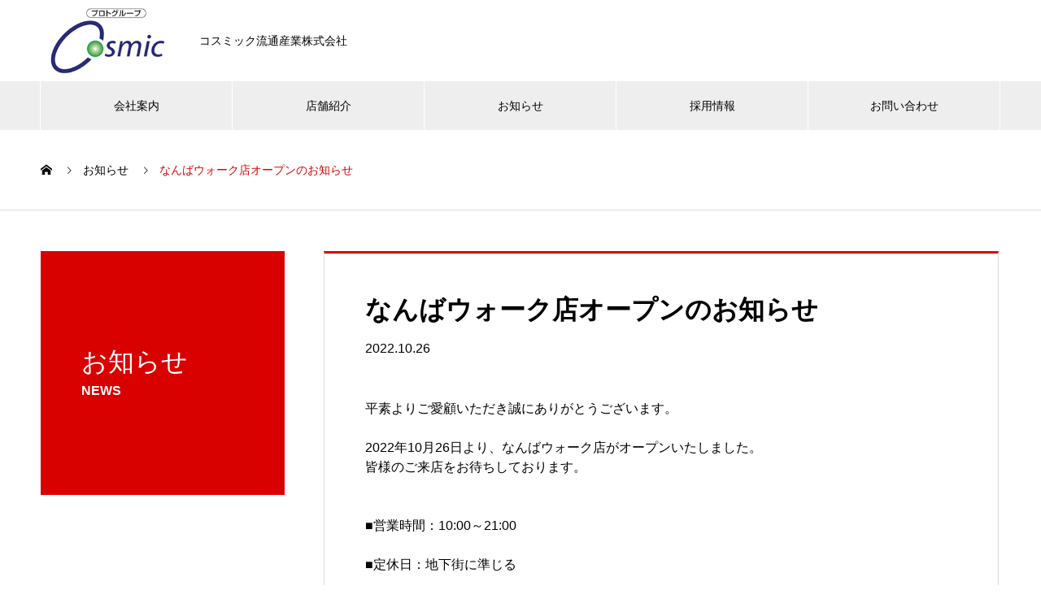

--- FILE ---
content_type: text/html; charset=UTF-8
request_url: https://www.cosmic-jgs.jp/news/20221026-news/
body_size: 39314
content:
<!DOCTYPE html>
<html lang="ja" prefix="og: http://ogp.me/ns#">
<head>
  <meta charset="UTF-8">
  <meta name="viewport" content="width=device-width, initial-scale=1">
  <meta name="description" content="平素よりご愛顧いただき誠にありがとうございます。2022年10月26日より、なんばウォーク店がオープンいたしました。皆様のご来店をお待ちしております。">
  <meta name="keywords" content ="コスミック流通産業株式会社,金券,チケット,チケットショップ,買取,販売">
  <title>なんばウォーク店オープンのお知らせ &#8211; コスミック流通産業株式会社</title>
<meta name='robots' content='max-image-preview:large' />
<link rel="alternate" type="application/rss+xml" title="コスミック流通産業株式会社 &raquo; フィード" href="https://www.cosmic-jgs.jp/feed/" />
<link rel="alternate" type="application/rss+xml" title="コスミック流通産業株式会社 &raquo; コメントフィード" href="https://www.cosmic-jgs.jp/comments/feed/" />
<script type="text/javascript">
/* <![CDATA[ */
window._wpemojiSettings = {"baseUrl":"https:\/\/s.w.org\/images\/core\/emoji\/15.0.3\/72x72\/","ext":".png","svgUrl":"https:\/\/s.w.org\/images\/core\/emoji\/15.0.3\/svg\/","svgExt":".svg","source":{"concatemoji":"https:\/\/www.cosmic-jgs.jp\/wp-includes\/js\/wp-emoji-release.min.js?ver=6.7"}};
/*! This file is auto-generated */
!function(i,n){var o,s,e;function c(e){try{var t={supportTests:e,timestamp:(new Date).valueOf()};sessionStorage.setItem(o,JSON.stringify(t))}catch(e){}}function p(e,t,n){e.clearRect(0,0,e.canvas.width,e.canvas.height),e.fillText(t,0,0);var t=new Uint32Array(e.getImageData(0,0,e.canvas.width,e.canvas.height).data),r=(e.clearRect(0,0,e.canvas.width,e.canvas.height),e.fillText(n,0,0),new Uint32Array(e.getImageData(0,0,e.canvas.width,e.canvas.height).data));return t.every(function(e,t){return e===r[t]})}function u(e,t,n){switch(t){case"flag":return n(e,"\ud83c\udff3\ufe0f\u200d\u26a7\ufe0f","\ud83c\udff3\ufe0f\u200b\u26a7\ufe0f")?!1:!n(e,"\ud83c\uddfa\ud83c\uddf3","\ud83c\uddfa\u200b\ud83c\uddf3")&&!n(e,"\ud83c\udff4\udb40\udc67\udb40\udc62\udb40\udc65\udb40\udc6e\udb40\udc67\udb40\udc7f","\ud83c\udff4\u200b\udb40\udc67\u200b\udb40\udc62\u200b\udb40\udc65\u200b\udb40\udc6e\u200b\udb40\udc67\u200b\udb40\udc7f");case"emoji":return!n(e,"\ud83d\udc26\u200d\u2b1b","\ud83d\udc26\u200b\u2b1b")}return!1}function f(e,t,n){var r="undefined"!=typeof WorkerGlobalScope&&self instanceof WorkerGlobalScope?new OffscreenCanvas(300,150):i.createElement("canvas"),a=r.getContext("2d",{willReadFrequently:!0}),o=(a.textBaseline="top",a.font="600 32px Arial",{});return e.forEach(function(e){o[e]=t(a,e,n)}),o}function t(e){var t=i.createElement("script");t.src=e,t.defer=!0,i.head.appendChild(t)}"undefined"!=typeof Promise&&(o="wpEmojiSettingsSupports",s=["flag","emoji"],n.supports={everything:!0,everythingExceptFlag:!0},e=new Promise(function(e){i.addEventListener("DOMContentLoaded",e,{once:!0})}),new Promise(function(t){var n=function(){try{var e=JSON.parse(sessionStorage.getItem(o));if("object"==typeof e&&"number"==typeof e.timestamp&&(new Date).valueOf()<e.timestamp+604800&&"object"==typeof e.supportTests)return e.supportTests}catch(e){}return null}();if(!n){if("undefined"!=typeof Worker&&"undefined"!=typeof OffscreenCanvas&&"undefined"!=typeof URL&&URL.createObjectURL&&"undefined"!=typeof Blob)try{var e="postMessage("+f.toString()+"("+[JSON.stringify(s),u.toString(),p.toString()].join(",")+"));",r=new Blob([e],{type:"text/javascript"}),a=new Worker(URL.createObjectURL(r),{name:"wpTestEmojiSupports"});return void(a.onmessage=function(e){c(n=e.data),a.terminate(),t(n)})}catch(e){}c(n=f(s,u,p))}t(n)}).then(function(e){for(var t in e)n.supports[t]=e[t],n.supports.everything=n.supports.everything&&n.supports[t],"flag"!==t&&(n.supports.everythingExceptFlag=n.supports.everythingExceptFlag&&n.supports[t]);n.supports.everythingExceptFlag=n.supports.everythingExceptFlag&&!n.supports.flag,n.DOMReady=!1,n.readyCallback=function(){n.DOMReady=!0}}).then(function(){return e}).then(function(){var e;n.supports.everything||(n.readyCallback(),(e=n.source||{}).concatemoji?t(e.concatemoji):e.wpemoji&&e.twemoji&&(t(e.twemoji),t(e.wpemoji)))}))}((window,document),window._wpemojiSettings);
/* ]]> */
</script>
<style id='wp-emoji-styles-inline-css' type='text/css'>

	img.wp-smiley, img.emoji {
		display: inline !important;
		border: none !important;
		box-shadow: none !important;
		height: 1em !important;
		width: 1em !important;
		margin: 0 0.07em !important;
		vertical-align: -0.1em !important;
		background: none !important;
		padding: 0 !important;
	}
</style>
<link rel='stylesheet' id='wp-block-library-css' href='https://www.cosmic-jgs.jp/wp-includes/css/dist/block-library/style.min.css?ver=6.7' type='text/css' media='all' />
<style id='classic-theme-styles-inline-css' type='text/css'>
/*! This file is auto-generated */
.wp-block-button__link{color:#fff;background-color:#32373c;border-radius:9999px;box-shadow:none;text-decoration:none;padding:calc(.667em + 2px) calc(1.333em + 2px);font-size:1.125em}.wp-block-file__button{background:#32373c;color:#fff;text-decoration:none}
</style>
<style id='global-styles-inline-css' type='text/css'>
:root{--wp--preset--aspect-ratio--square: 1;--wp--preset--aspect-ratio--4-3: 4/3;--wp--preset--aspect-ratio--3-4: 3/4;--wp--preset--aspect-ratio--3-2: 3/2;--wp--preset--aspect-ratio--2-3: 2/3;--wp--preset--aspect-ratio--16-9: 16/9;--wp--preset--aspect-ratio--9-16: 9/16;--wp--preset--color--black: #000000;--wp--preset--color--cyan-bluish-gray: #abb8c3;--wp--preset--color--white: #ffffff;--wp--preset--color--pale-pink: #f78da7;--wp--preset--color--vivid-red: #cf2e2e;--wp--preset--color--luminous-vivid-orange: #ff6900;--wp--preset--color--luminous-vivid-amber: #fcb900;--wp--preset--color--light-green-cyan: #7bdcb5;--wp--preset--color--vivid-green-cyan: #00d084;--wp--preset--color--pale-cyan-blue: #8ed1fc;--wp--preset--color--vivid-cyan-blue: #0693e3;--wp--preset--color--vivid-purple: #9b51e0;--wp--preset--gradient--vivid-cyan-blue-to-vivid-purple: linear-gradient(135deg,rgba(6,147,227,1) 0%,rgb(155,81,224) 100%);--wp--preset--gradient--light-green-cyan-to-vivid-green-cyan: linear-gradient(135deg,rgb(122,220,180) 0%,rgb(0,208,130) 100%);--wp--preset--gradient--luminous-vivid-amber-to-luminous-vivid-orange: linear-gradient(135deg,rgba(252,185,0,1) 0%,rgba(255,105,0,1) 100%);--wp--preset--gradient--luminous-vivid-orange-to-vivid-red: linear-gradient(135deg,rgba(255,105,0,1) 0%,rgb(207,46,46) 100%);--wp--preset--gradient--very-light-gray-to-cyan-bluish-gray: linear-gradient(135deg,rgb(238,238,238) 0%,rgb(169,184,195) 100%);--wp--preset--gradient--cool-to-warm-spectrum: linear-gradient(135deg,rgb(74,234,220) 0%,rgb(151,120,209) 20%,rgb(207,42,186) 40%,rgb(238,44,130) 60%,rgb(251,105,98) 80%,rgb(254,248,76) 100%);--wp--preset--gradient--blush-light-purple: linear-gradient(135deg,rgb(255,206,236) 0%,rgb(152,150,240) 100%);--wp--preset--gradient--blush-bordeaux: linear-gradient(135deg,rgb(254,205,165) 0%,rgb(254,45,45) 50%,rgb(107,0,62) 100%);--wp--preset--gradient--luminous-dusk: linear-gradient(135deg,rgb(255,203,112) 0%,rgb(199,81,192) 50%,rgb(65,88,208) 100%);--wp--preset--gradient--pale-ocean: linear-gradient(135deg,rgb(255,245,203) 0%,rgb(182,227,212) 50%,rgb(51,167,181) 100%);--wp--preset--gradient--electric-grass: linear-gradient(135deg,rgb(202,248,128) 0%,rgb(113,206,126) 100%);--wp--preset--gradient--midnight: linear-gradient(135deg,rgb(2,3,129) 0%,rgb(40,116,252) 100%);--wp--preset--font-size--small: 13px;--wp--preset--font-size--medium: 20px;--wp--preset--font-size--large: 36px;--wp--preset--font-size--x-large: 42px;--wp--preset--spacing--20: 0.44rem;--wp--preset--spacing--30: 0.67rem;--wp--preset--spacing--40: 1rem;--wp--preset--spacing--50: 1.5rem;--wp--preset--spacing--60: 2.25rem;--wp--preset--spacing--70: 3.38rem;--wp--preset--spacing--80: 5.06rem;--wp--preset--shadow--natural: 6px 6px 9px rgba(0, 0, 0, 0.2);--wp--preset--shadow--deep: 12px 12px 50px rgba(0, 0, 0, 0.4);--wp--preset--shadow--sharp: 6px 6px 0px rgba(0, 0, 0, 0.2);--wp--preset--shadow--outlined: 6px 6px 0px -3px rgba(255, 255, 255, 1), 6px 6px rgba(0, 0, 0, 1);--wp--preset--shadow--crisp: 6px 6px 0px rgba(0, 0, 0, 1);}:where(.is-layout-flex){gap: 0.5em;}:where(.is-layout-grid){gap: 0.5em;}body .is-layout-flex{display: flex;}.is-layout-flex{flex-wrap: wrap;align-items: center;}.is-layout-flex > :is(*, div){margin: 0;}body .is-layout-grid{display: grid;}.is-layout-grid > :is(*, div){margin: 0;}:where(.wp-block-columns.is-layout-flex){gap: 2em;}:where(.wp-block-columns.is-layout-grid){gap: 2em;}:where(.wp-block-post-template.is-layout-flex){gap: 1.25em;}:where(.wp-block-post-template.is-layout-grid){gap: 1.25em;}.has-black-color{color: var(--wp--preset--color--black) !important;}.has-cyan-bluish-gray-color{color: var(--wp--preset--color--cyan-bluish-gray) !important;}.has-white-color{color: var(--wp--preset--color--white) !important;}.has-pale-pink-color{color: var(--wp--preset--color--pale-pink) !important;}.has-vivid-red-color{color: var(--wp--preset--color--vivid-red) !important;}.has-luminous-vivid-orange-color{color: var(--wp--preset--color--luminous-vivid-orange) !important;}.has-luminous-vivid-amber-color{color: var(--wp--preset--color--luminous-vivid-amber) !important;}.has-light-green-cyan-color{color: var(--wp--preset--color--light-green-cyan) !important;}.has-vivid-green-cyan-color{color: var(--wp--preset--color--vivid-green-cyan) !important;}.has-pale-cyan-blue-color{color: var(--wp--preset--color--pale-cyan-blue) !important;}.has-vivid-cyan-blue-color{color: var(--wp--preset--color--vivid-cyan-blue) !important;}.has-vivid-purple-color{color: var(--wp--preset--color--vivid-purple) !important;}.has-black-background-color{background-color: var(--wp--preset--color--black) !important;}.has-cyan-bluish-gray-background-color{background-color: var(--wp--preset--color--cyan-bluish-gray) !important;}.has-white-background-color{background-color: var(--wp--preset--color--white) !important;}.has-pale-pink-background-color{background-color: var(--wp--preset--color--pale-pink) !important;}.has-vivid-red-background-color{background-color: var(--wp--preset--color--vivid-red) !important;}.has-luminous-vivid-orange-background-color{background-color: var(--wp--preset--color--luminous-vivid-orange) !important;}.has-luminous-vivid-amber-background-color{background-color: var(--wp--preset--color--luminous-vivid-amber) !important;}.has-light-green-cyan-background-color{background-color: var(--wp--preset--color--light-green-cyan) !important;}.has-vivid-green-cyan-background-color{background-color: var(--wp--preset--color--vivid-green-cyan) !important;}.has-pale-cyan-blue-background-color{background-color: var(--wp--preset--color--pale-cyan-blue) !important;}.has-vivid-cyan-blue-background-color{background-color: var(--wp--preset--color--vivid-cyan-blue) !important;}.has-vivid-purple-background-color{background-color: var(--wp--preset--color--vivid-purple) !important;}.has-black-border-color{border-color: var(--wp--preset--color--black) !important;}.has-cyan-bluish-gray-border-color{border-color: var(--wp--preset--color--cyan-bluish-gray) !important;}.has-white-border-color{border-color: var(--wp--preset--color--white) !important;}.has-pale-pink-border-color{border-color: var(--wp--preset--color--pale-pink) !important;}.has-vivid-red-border-color{border-color: var(--wp--preset--color--vivid-red) !important;}.has-luminous-vivid-orange-border-color{border-color: var(--wp--preset--color--luminous-vivid-orange) !important;}.has-luminous-vivid-amber-border-color{border-color: var(--wp--preset--color--luminous-vivid-amber) !important;}.has-light-green-cyan-border-color{border-color: var(--wp--preset--color--light-green-cyan) !important;}.has-vivid-green-cyan-border-color{border-color: var(--wp--preset--color--vivid-green-cyan) !important;}.has-pale-cyan-blue-border-color{border-color: var(--wp--preset--color--pale-cyan-blue) !important;}.has-vivid-cyan-blue-border-color{border-color: var(--wp--preset--color--vivid-cyan-blue) !important;}.has-vivid-purple-border-color{border-color: var(--wp--preset--color--vivid-purple) !important;}.has-vivid-cyan-blue-to-vivid-purple-gradient-background{background: var(--wp--preset--gradient--vivid-cyan-blue-to-vivid-purple) !important;}.has-light-green-cyan-to-vivid-green-cyan-gradient-background{background: var(--wp--preset--gradient--light-green-cyan-to-vivid-green-cyan) !important;}.has-luminous-vivid-amber-to-luminous-vivid-orange-gradient-background{background: var(--wp--preset--gradient--luminous-vivid-amber-to-luminous-vivid-orange) !important;}.has-luminous-vivid-orange-to-vivid-red-gradient-background{background: var(--wp--preset--gradient--luminous-vivid-orange-to-vivid-red) !important;}.has-very-light-gray-to-cyan-bluish-gray-gradient-background{background: var(--wp--preset--gradient--very-light-gray-to-cyan-bluish-gray) !important;}.has-cool-to-warm-spectrum-gradient-background{background: var(--wp--preset--gradient--cool-to-warm-spectrum) !important;}.has-blush-light-purple-gradient-background{background: var(--wp--preset--gradient--blush-light-purple) !important;}.has-blush-bordeaux-gradient-background{background: var(--wp--preset--gradient--blush-bordeaux) !important;}.has-luminous-dusk-gradient-background{background: var(--wp--preset--gradient--luminous-dusk) !important;}.has-pale-ocean-gradient-background{background: var(--wp--preset--gradient--pale-ocean) !important;}.has-electric-grass-gradient-background{background: var(--wp--preset--gradient--electric-grass) !important;}.has-midnight-gradient-background{background: var(--wp--preset--gradient--midnight) !important;}.has-small-font-size{font-size: var(--wp--preset--font-size--small) !important;}.has-medium-font-size{font-size: var(--wp--preset--font-size--medium) !important;}.has-large-font-size{font-size: var(--wp--preset--font-size--large) !important;}.has-x-large-font-size{font-size: var(--wp--preset--font-size--x-large) !important;}
:where(.wp-block-post-template.is-layout-flex){gap: 1.25em;}:where(.wp-block-post-template.is-layout-grid){gap: 1.25em;}
:where(.wp-block-columns.is-layout-flex){gap: 2em;}:where(.wp-block-columns.is-layout-grid){gap: 2em;}
:root :where(.wp-block-pullquote){font-size: 1.5em;line-height: 1.6;}
</style>
<link rel='stylesheet' id='contact-form-7-css' href='https://www.cosmic-jgs.jp/wp-content/plugins/contact-form-7/includes/css/styles.css?ver=6.0.1' type='text/css' media='all' />
<link rel='stylesheet' id='cf7msm_styles-css' href='https://www.cosmic-jgs.jp/wp-content/plugins/contact-form-7-multi-step-module/resources/cf7msm.css?ver=4.4.1' type='text/css' media='all' />
<link rel='stylesheet' id='nano-style-css' href='https://www.cosmic-jgs.jp/wp-content/themes/nano_tcd065/style.css?ver=1.6.2' type='text/css' media='all' />
<link rel='stylesheet' id='add_style-css' href='https://www.cosmic-jgs.jp/wp-content/themes/nano_tcd065/add_style.css?ver=1.6.2' type='text/css' media='all' />
<script type="text/javascript" src="https://www.cosmic-jgs.jp/wp-includes/js/jquery/jquery.min.js?ver=3.7.1" id="jquery-core-js"></script>
<script type="text/javascript" src="https://www.cosmic-jgs.jp/wp-includes/js/jquery/jquery-migrate.min.js?ver=3.4.1" id="jquery-migrate-js"></script>
<link rel="https://api.w.org/" href="https://www.cosmic-jgs.jp/wp-json/" /><link rel="canonical" href="https://www.cosmic-jgs.jp/news/20221026-news/" />
<link rel='shortlink' href='https://www.cosmic-jgs.jp/?p=581' />
<link rel="alternate" title="oEmbed (JSON)" type="application/json+oembed" href="https://www.cosmic-jgs.jp/wp-json/oembed/1.0/embed?url=https%3A%2F%2Fwww.cosmic-jgs.jp%2Fnews%2F20221026-news%2F" />
<link rel="alternate" title="oEmbed (XML)" type="text/xml+oembed" href="https://www.cosmic-jgs.jp/wp-json/oembed/1.0/embed?url=https%3A%2F%2Fwww.cosmic-jgs.jp%2Fnews%2F20221026-news%2F&#038;format=xml" />
<meta name="cdp-version" content="1.3.0" /><link rel="shortcut icon" href="https://www.cosmic-jgs.jp/wp-content/uploads/2022/09/logo_fav.jpg">
<style>
.c-comment__form-submit:hover,.p-cb__item-btn a,.c-pw__btn,.p-readmore__btn:hover,.p-page-links a:hover span,.p-page-links > span,.p-pager a:hover,.p-pager span,.p-pagetop:focus,.p-pagetop:hover,.p-widget__title{background: #d90000}.p-breadcrumb__item{color: #d90000}.widget_nav_menu a:hover,.p-article02 a:hover .p-article02__title{color: #d90000}.p-entry__body a,.custom-html-widget a{color: #2f73b7}body{font-family: Verdana, "Hiragino Kaku Gothic ProN", "ヒラギノ角ゴ ProN W3", "メイリオ", Meiryo, sans-serif}.c-logo,.p-page-header__title,.p-banner__title,.p-cover__title,.p-archive-header__title,.p-article05__title,.p-article09__title,.p-cb__item-title,.p-article11__title,.p-article12__title,.p-index-content01__title,.p-header-content__title,.p-megamenu01__item-list > li > a,.p-article13__title,.p-megamenu02__title,.p-cover__header-title{font-family: "Times New Roman", "游明朝", "Yu Mincho", "游明朝体", "YuMincho", "ヒラギノ明朝 Pro W3", "Hiragino Mincho Pro", "HiraMinProN-W3", "HGS明朝E", "ＭＳ Ｐ明朝", "MS PMincho", serif; font-weight: 500}.p-hover-effect--type1:hover img{-webkit-transform: scale(1.2);transform: scale(1.2)}.p-blog__title{color: #000000;font-size: 28px}.p-cat--2{color: #000000;border: 1px solid #000000}.p-cat--5{color: #000000;border: 1px solid #000000}.p-cat--8{color: #000000;border: 1px solid #000000}.p-cat--11{color: #000000;border: 1px solid #000000}.p-cat--1{color: ;border: 1px solid }.p-cat--3{color: #000000;border: 1px solid #000000}.p-article04:hover a .p-article04__title{color: #d80100}.p-article06__content{border-left: 4px solid #d80100}.p-article06__title a:hover{color: #d80100}.p-article06__cat:hover{background: #d80100}.l-header{background: #ffffff}.l-header--fixed.is-active{background: #ffffff}.l-header__desc{color: #000000;font-size: 14px}.l-header__nav{background: #eeeeee}.p-global-nav > li > a,.p-menu-btn{color: #000000}.p-global-nav > li > a:hover,.p-global-nav > .current-menu-item > a{background: #d90000;color: #ffffff}.p-global-nav .sub-menu a{background: #d90000;color: #ffffff}.p-global-nav .sub-menu a:hover{background: #a40000;color: #ffffff}.p-global-nav .menu-item-has-children > a > .p-global-nav__toggle::before{border-color: #000000}.p-megamenu02::before{background: #d80100}.p-megamenu02__list a:hover .p-article13__title{color: #d80100}.p-footer-banners{background: #f4f4f4}.p-info{background: #ffffff;color: #000000}.p-info__logo{font-size: 40px}.p-info__desc{color: #000000;font-size: 14px}.p-footer-widgets{background: #ffffff;color: #000000}.p-footer-widget__title{color: #d90000}.p-footer-nav{background: #ffffff;color: #000000}.p-footer-nav a{color: #000000}.p-footer-nav a:hover{color: #000000}.p-copyright{background: #d90000}.p-blog__title,.p-entry,.p-headline,.p-cat-list__title{border-top: 3px solid #d80100}.p-works-entry__header{border-bottom: 3px solid #d80100}.p-article01 a:hover .p-article01__title,.p-article03 a:hover .p-article03__title,.p-article05__link,.p-article08__title a:hover,.p-article09__link,.p-article07 a:hover .p-article07__title,.p-article10 a:hover .p-article10__title{color: #d80100}.p-page-header,.p-list__item a::before,.p-cover__header,.p-works-entry__cat:hover,.p-service-cat-header{background: #d80100}.p-page-header__title,.p-cover__header-title{color: #ffffff;font-size: 32px}.p-page-header__sub,.p-cover__header-sub{color: #ffffff;font-size: 16px}.p-entry__title{font-size: 32px}.p-entry__body{font-size: 16px}@media screen and (max-width: 767px) {.p-blog__title{font-size: 24px}.p-list .is-current > a{color: #d80100}.p-entry__title{font-size: 20px}.p-entry__body{font-size: 14px}}@media screen and (max-width: 1199px) {.p-global-nav > li > a,.p-global-nav > li > a:hover{background: #ffffff;color: #000000}}@media screen and (max-width: 991px) {.p-page-header__title,.p-cover__header-title{font-size: 22px}.p-page-header__sub,.p-cover__header-sub{font-size: 14px}}@keyframes loading-square-loader {
  0% { box-shadow: 16px -8px rgba(217, 0, 0, 0), 32px 0 rgba(217, 0, 0, 0), 0 -16px rgba(217, 0, 0, 0), 16px -16px rgba(217, 0, 0, 0), 32px -16px rgba(217, 0, 0, 0), 0 -32px rgba(217, 0, 0, 0), 16px -32px rgba(217, 0, 0, 0), 32px -32px rgba(242, 205, 123, 0); }
  5% { box-shadow: 16px -8px rgba(217, 0, 0, 0), 32px 0 rgba(217, 0, 0, 0), 0 -16px rgba(217, 0, 0, 0), 16px -16px rgba(217, 0, 0, 0), 32px -16px rgba(217, 0, 0, 0), 0 -32px rgba(217, 0, 0, 0), 16px -32px rgba(217, 0, 0, 0), 32px -32px rgba(242, 205, 123, 0); }
  10% { box-shadow: 16px 0 rgba(217, 0, 0, 1), 32px -8px rgba(217, 0, 0, 0), 0 -16px rgba(217, 0, 0, 0), 16px -16px rgba(217, 0, 0, 0), 32px -16px rgba(217, 0, 0, 0), 0 -32px rgba(217, 0, 0, 0), 16px -32px rgba(217, 0, 0, 0), 32px -32px rgba(242, 205, 123, 0); }
  15% { box-shadow: 16px 0 rgba(217, 0, 0, 1), 32px 0 rgba(217, 0, 0, 1), 0 -24px rgba(217, 0, 0, 0), 16px -16px rgba(217, 0, 0, 0), 32px -16px rgba(217, 0, 0, 0), 0 -32px rgba(217, 0, 0, 0), 16px -32px rgba(217, 0, 0, 0), 32px -32px rgba(242, 205, 123, 0); }
  20% { box-shadow: 16px 0 rgba(217, 0, 0, 1), 32px 0 rgba(217, 0, 0, 1), 0 -16px rgba(217, 0, 0, 1), 16px -24px rgba(217, 0, 0, 0), 32px -16px rgba(217, 0, 0, 0), 0 -32px rgba(217, 0, 0, 0), 16px -32px rgba(217, 0, 0, 0), 32px -32px rgba(242, 205, 123, 0); }
  25% { box-shadow: 16px 0 rgba(217, 0, 0, 1), 32px 0 rgba(217, 0, 0, 1), 0 -16px rgba(217, 0, 0, 1), 16px -16px rgba(217, 0, 0, 1), 32px -24px rgba(217, 0, 0, 0), 0 -32px rgba(217, 0, 0, 0), 16px -32px rgba(217, 0, 0, 0), 32px -32px rgba(242, 205, 123, 0); }
  30% { box-shadow: 16px 0 rgba(217, 0, 0, 1), 32px 0 rgba(217, 0, 0, 1), 0 -16px rgba(217, 0, 0, 1), 16px -16px rgba(217, 0, 0, 1), 32px -16px rgba(217, 0, 0, 1), 0 -50px rgba(217, 0, 0, 0), 16px -32px rgba(217, 0, 0, 0), 32px -32px rgba(242, 205, 123, 0); }
  35% { box-shadow: 16px 0 rgba(217, 0, 0, 1), 32px 0 rgba(217, 0, 0, 1), 0 -16px rgba(217, 0, 0, 1), 16px -16px rgba(217, 0, 0, 1), 32px -16px rgba(217, 0, 0, 1), 0 -32px rgba(217, 0, 0, 1), 16px -50px rgba(217, 0, 0, 0), 32px -32px rgba(242, 205, 123, 0); }
  40% { box-shadow: 16px 0 rgba(217, 0, 0, 1), 32px 0 rgba(217, 0, 0, 1), 0 -16px rgba(217, 0, 0, 1), 16px -16px rgba(217, 0, 0, 1), 32px -16px rgba(217, 0, 0, 1), 0 -32px rgba(217, 0, 0, 1), 16px -32px rgba(217, 0, 0, 1), 32px -50px rgba(242, 205, 123, 0); }
  45%, 55% { box-shadow: 16px 0 rgba(217, 0, 0, 1), 32px 0 rgba(217, 0, 0, 1), 0 -16px rgba(217, 0, 0, 1), 16px -16px rgba(217, 0, 0, 1), 32px -16px rgba(217, 0, 0, 1), 0 -32px rgba(217, 0, 0, 1), 16px -32px rgba(217, 0, 0, 1), 32px -32px rgba(217, 0, 0, 1); }
  60% { box-shadow: 16px 8px rgba(217, 0, 0, 0), 32px 0 rgba(217, 0, 0, 1), 0 -16px rgba(217, 0, 0, 1), 16px -16px rgba(217, 0, 0, 1), 32px -16px rgba(217, 0, 0, 1), 0 -32px rgba(217, 0, 0, 1), 16px -32px rgba(217, 0, 0, 1), 32px -32px rgba(217, 0, 0, 1); }
  65% { box-shadow: 16px 8px rgba(217, 0, 0, 0), 32px 8px rgba(217, 0, 0, 0), 0 -16px rgba(217, 0, 0, 1), 16px -16px rgba(217, 0, 0, 1), 32px -16px rgba(217, 0, 0, 1), 0 -32px rgba(217, 0, 0, 1), 16px -32px rgba(217, 0, 0, 1), 32px -32px rgba(217, 0, 0, 1); }
  70% { box-shadow: 16px 8px rgba(217, 0, 0, 0), 32px 8px rgba(217, 0, 0, 0), 0 -8px rgba(217, 0, 0, 0), 16px -16px rgba(217, 0, 0, 1), 32px -16px rgba(217, 0, 0, 1), 0 -32px rgba(217, 0, 0, 1), 16px -32px rgba(217, 0, 0, 1), 32px -32px rgba(217, 0, 0, 1); }
  75% { box-shadow: 16px 8px rgba(217, 0, 0, 0), 32px 8px rgba(217, 0, 0, 0), 0 -8px rgba(217, 0, 0, 0), 16px -8px rgba(217, 0, 0, 0), 32px -16px rgba(217, 0, 0, 1), 0 -32px rgba(217, 0, 0, 1), 16px -32px rgba(217, 0, 0, 1), 32px -32px rgba(217, 0, 0, 1); }
  80% { box-shadow: 16px 8px rgba(217, 0, 0, 0), 32px 8px rgba(217, 0, 0, 0), 0 -8px rgba(217, 0, 0, 0), 16px -8px rgba(217, 0, 0, 0), 32px -8px rgba(217, 0, 0, 0), 0 -32px rgba(217, 0, 0, 1), 16px -32px rgba(217, 0, 0, 1), 32px -32px rgba(217, 0, 0, 1); }
  85% { box-shadow: 16px 8px rgba(217, 0, 0, 0), 32px 8px rgba(217, 0, 0, 0), 0 -8px rgba(217, 0, 0, 0), 16px -8px rgba(217, 0, 0, 0), 32px -8px rgba(217, 0, 0, 0), 0 -24px rgba(217, 0, 0, 0), 16px -32px rgba(217, 0, 0, 1), 32px -32px rgba(217, 0, 0, 1); }
  90% { box-shadow: 16px 8px rgba(217, 0, 0, 0), 32px 8px rgba(217, 0, 0, 0), 0 -8px rgba(217, 0, 0, 0), 16px -8px rgba(217, 0, 0, 0), 32px -8px rgba(217, 0, 0, 0), 0 -24px rgba(217, 0, 0, 0), 16px -24px rgba(217, 0, 0, 0), 32px -32px rgba(217, 0, 0, 1); }
  95%, 100% { box-shadow: 16px 8px rgba(217, 0, 0, 0), 32px 8px rgba(217, 0, 0, 0), 0 -8px rgba(217, 0, 0, 0), 16px -8px rgba(217, 0, 0, 0), 32px -8px rgba(217, 0, 0, 0), 0 -24px rgba(217, 0, 0, 0), 16px -24px rgba(217, 0, 0, 0), 32px -24px rgba(217, 0, 0, 0); }
}
.c-load--type2:before { box-shadow: 16px 0 0 rgba(217, 0, 0, 1), 32px 0 0 rgba(217, 0, 0, 1), 0 -16px 0 rgba(217, 0, 0, 1), 16px -16px 0 rgba(217, 0, 0, 1), 32px -16px 0 rgba(217, 0, 0, 1), 0 -32px rgba(217, 0, 0, 1), 16px -32px rgba(217, 0, 0, 1), 32px -32px rgba(217, 0, 0, 0); }
.c-load--type2:after { background-color: rgba(217, 0, 0, 1); }
</style>
<!-- Global site tag (gtag.js) - Google Analytics -->
<script async src="https://www.googletagmanager.com/gtag/js?id=UA-241431417-1"></script>
<script>
  window.dataLayer = window.dataLayer || [];
  function gtag(){dataLayer.push(arguments);}
  gtag('js', new Date());

  gtag('config', 'UA-241431417-1');
</script>
<!-- Google tag (gtag.js) -->
<script async src="https://www.googletagmanager.com/gtag/js?id=G-Z7K76RF3CP"></script>
<script>
  window.dataLayer = window.dataLayer || [];
  function gtag(){dataLayer.push(arguments);}
  gtag('js', new Date());

  gtag('config', 'G-Z7K76RF3CP');
</script>
  <script type="text/javascript">
    (function(c,l,a,r,i,t,y){
        c[a]=c[a]||function(){(c[a].q=c[a].q||[]).push(arguments)};
        t=l.createElement(r);t.async=1;t.src="https://www.clarity.ms/tag/"+i;
        y=l.getElementsByTagName(r)[0];y.parentNode.insertBefore(t,y);
    })(window, document, "clarity", "script", "ncbvgycfbm");
  </script>
</head>
<body data-rsssl=1 class="news-template-default single single-news postid-581">

  <div id="site_loader_overlay">
  <div id="site_loader_animation" class="c-load--type2">
      </div>
</div>

  <header id="js-header" class="l-header">
    <div class="l-header__inner l-inner">

      <div class="l-header__logo c-logo">
    <a href="https://www.cosmic-jgs.jp/">
    <img src="https://www.cosmic-jgs.jp/wp-content/uploads/2022/09/logo_cosmic.jpg" alt="コスミック流通産業株式会社" width="260">
  </a>
  </div>

      <p class="l-header__desc">コスミック流通産業株式会社</p>

      
   
    </div>
    <button id="js-menu-btn" class="p-menu-btn c-menu-btn"></button>
    <nav id="js-header__nav" class="l-header__nav">
      <ul id="js-global-nav" class="p-global-nav l-inner"><li id="menu-item-74" class="menu-item menu-item-type-post_type_archive menu-item-object-company menu-item-has-children menu-item-74"><a href="https://www.cosmic-jgs.jp/company/">会社案内<span class="p-global-nav__toggle"></span></a>
<ul class="sub-menu">
	<li id="menu-item-78" class="menu-item menu-item-type-post_type menu-item-object-company menu-item-78"><a href="https://www.cosmic-jgs.jp/company/message/">メッセージ<span class="p-global-nav__toggle"></span></a></li>
	<li id="menu-item-79" class="menu-item menu-item-type-post_type menu-item-object-company menu-item-79"><a href="https://www.cosmic-jgs.jp/company/philosophy/">企業目標<span class="p-global-nav__toggle"></span></a></li>
	<li id="menu-item-80" class="menu-item menu-item-type-post_type menu-item-object-company menu-item-80"><a href="https://www.cosmic-jgs.jp/company/profile/">会社概要<span class="p-global-nav__toggle"></span></a></li>
	<li id="menu-item-81" class="menu-item menu-item-type-post_type menu-item-object-company menu-item-81"><a href="https://www.cosmic-jgs.jp/company/outline/">沿革<span class="p-global-nav__toggle"></span></a></li>
	<li id="menu-item-75" class="menu-item menu-item-type-post_type menu-item-object-company menu-item-75"><a href="https://www.cosmic-jgs.jp/company/group/">グループ会社<span class="p-global-nav__toggle"></span></a></li>
	<li id="menu-item-76" class="menu-item menu-item-type-post_type menu-item-object-company menu-item-76"><a href="https://www.cosmic-jgs.jp/company/organization/">組織図<span class="p-global-nav__toggle"></span></a></li>
	<li id="menu-item-77" class="menu-item menu-item-type-post_type menu-item-object-company menu-item-77"><a href="https://www.cosmic-jgs.jp/company/official/">役員紹介<span class="p-global-nav__toggle"></span></a></li>
</ul>
</li>
<li id="menu-item-353" class="menu-item menu-item-type-post_type menu-item-object-page menu-item-353"><a href="https://www.cosmic-jgs.jp/shoplist/">店舗紹介<span class="p-global-nav__toggle"></span></a></li>
<li id="menu-item-83" class="menu-item menu-item-type-post_type_archive menu-item-object-news menu-item-83"><a href="https://www.cosmic-jgs.jp/news/">お知らせ<span class="p-global-nav__toggle"></span></a></li>
<li id="menu-item-104" class="menu-item menu-item-type-custom menu-item-object-custom menu-item-104"><a href="/recruit/">採用情報<span class="p-global-nav__toggle"></span></a></li>
<li id="menu-item-105" class="menu-item menu-item-type-custom menu-item-object-custom menu-item-has-children menu-item-105"><a href="/contact/">お問い合わせ<span class="p-global-nav__toggle"></span></a>
<ul class="sub-menu">
	<li id="menu-item-536" class="menu-item menu-item-type-custom menu-item-object-custom menu-item-536"><a href="https://www.cosmic-jgs.jp/tenant_form/">出店及び業務提携のご相談<span class="p-global-nav__toggle"></span></a></li>
</ul>
</li>
<li id="menu-item-325" class="menu-item menu-item-type-post_type menu-item-object-page menu-item-325"><a href="https://www.cosmic-jgs.jp/tenant_form/">出店及び業務提携のご相談<span class="p-global-nav__toggle"></span></a></li>
</ul>      <button id="js-header__nav-close" class="l-header__nav-close p-close-btn">閉じる</button>
    </nav>

    
  </header>
  <main class="l-main">
<ol class="p-breadcrumb c-breadcrumb l-inner" itemscope itemtype="http://schema.org/BreadcrumbList">
<li class="p-breadcrumb__item c-breadcrumb__item c-breadcrumb__item--home" itemprop="itemListElement" itemscope itemtype="http://schema.org/ListItem"><a href="https://www.cosmic-jgs.jp/" itemprop="item"><span itemprop="name">HOME</span></a><meta itemprop="position" content="1"></li>
<li class="p-breadcrumb__item c-breadcrumb__item" itemprop="itemListElement" itemscope itemtype="http://schema.org/ListItem"><a href="https://www.cosmic-jgs.jp/news/" itemprop="item"><span itemprop="name">お知らせ</span></a><meta itemprop="position" content="2"></li>
<li class="p-breadcrumb__item c-breadcrumb__item" itemprop="itemListElement" itemscope itemtype="http://schema.org/ListItem"><span itemprop="name">なんばウォーク店オープンのお知らせ</span><meta itemprop="position" content="3"></li>
</ol>

<div class="l-contents l-contents--grid">

  <div class="l-contents__inner l-inner">

    <header class="l-page-header pb0">
  <div class="p-page-header">
    <h1 class="p-page-header__title">お知らせ</h1>
    <p class="p-page-header__sub">NEWS</p>
  </div>
  </header>

    <div class="l-primary">

            <article class="p-entry">

        <div class="p-entry__inner">

  	      <header class="p-entry__header">

            
            <h1 class="p-entry__title">なんばウォーク店オープンのお知らせ</h1>

                        <time class="p-entry__date" datetime="2022-10-26">2022.10.26</time>
            
          </header>

          
          <div class="p-entry__body">
          平素よりご愛顧いただき誠にありがとうございます。<br /><br />2022年10月26日より、なんばウォーク店がオープンいたしました。<br />皆様のご来店をお待ちしております。<br /><br /><br />■営業時間：10:00～21:00<br /><br />■定休日：地下街に準じる<br /><br />■電話番号：06-6121-6461<br /><span><br /><br />なんばウォーク店<br />店舗情報はこちら→<a href="https://j-market.co.jp/shop_list/nanbawalk">https://j-market.co.jp/shop_list/nanbawalk</a><br /></span>          </div>

          
          
  	    </div>
      </article>
      
      
      
    </div><!-- /.l-primary -->

    <!--<div class="l-secondary">
</div>--><!-- /.l-secondary -->

  </div>
</div>

  </main>
  <footer class="l-footer">

    
    <div class="p-info">
      <div class="p-info__inner l-inner">

        <div class="p-info__logo c-logo">
    <a href="https://www.cosmic-jgs.jp/">
  <img src="https://www.cosmic-jgs.jp/wp-content/uploads/2022/09/logo_cosmic.jpg" alt="コスミック流通産業株式会社" width="260">
  </a>
  </div>

        <p class="p-info__desc">コスミック流通産業株式会社</p>
        <div class="p-mark">
          <a href="https://privacymark.jp/" target="_blank"><img src="https://www.cosmic-jgs.jp/wp-content/uploads/2023/04/p-mark.png" alt="プライバシーポリシー" width="200"></a>
          <p class="">当社は個人情報を大切に<br>取り扱うことを社会的責任<br>と考えプライバシーマークを<br>取得しております。</p>
        </div>
	      <ul class="p-social-nav">
                                                            	      </ul>
      </div>
    </div>
        <ul id="menu-%e3%83%95%e3%83%83%e3%82%bf%e3%83%bc%e3%83%a1%e3%83%8b%e3%83%a5%e3%83%bc" class="p-footer-nav"><li id="menu-item-1300" class="menu-item menu-item-type-post_type menu-item-object-page menu-item-1300"><a href="https://www.cosmic-jgs.jp/shoplist/">店舗紹介</a></li>
<li id="menu-item-1299" class="menu-item menu-item-type-post_type menu-item-object-page menu-item-1299"><a href="https://www.cosmic-jgs.jp/privacypolicy-2/">個人情報の取扱いについて</a></li>
<li id="menu-item-1305" class="menu-item menu-item-type-post_type menu-item-object-page menu-item-1305"><a href="https://www.cosmic-jgs.jp/policy/">個人情報保護方針</a></li>
<li id="menu-item-1303" class="menu-item menu-item-type-post_type menu-item-object-page menu-item-1303"><a href="https://www.cosmic-jgs.jp/recruit/">採用情報</a></li>
<li id="menu-item-1301" class="menu-item menu-item-type-post_type menu-item-object-page menu-item-1301"><a href="https://www.cosmic-jgs.jp/contact/">お問い合わせ</a></li>
<li id="menu-item-1302" class="menu-item menu-item-type-post_type menu-item-object-page menu-item-1302"><a href="https://www.cosmic-jgs.jp/recruit_form/">応募フォーム</a></li>
<li id="menu-item-1373" class="menu-item menu-item-type-post_type menu-item-object-page menu-item-1373"><a href="https://www.cosmic-jgs.jp/action-plan-2-4/">一般事業主行動計画</a></li>
<li id="menu-item-1372" class="menu-item menu-item-type-post_type menu-item-object-page menu-item-1372"><a href="https://www.cosmic-jgs.jp/action-plan-2-5/">カスタマーハラスメント基本方針</a></li>
</ul>    <p class="p-copyright">
      <small>Copyright &copy; コスミック流通産業株式会社 All Rights Reserved.</small>
    </p>
    <div id="js-pagetop" class="p-pagetop"><a href="#"></a></div>
  </footer>
      <script>
        document.addEventListener('DOMContentLoaded', function () {
            document.querySelectorAll('.wpcf7-submit').forEach(function (button) {
                button.addEventListener('click', function () {
                    document.querySelectorAll('.wpcf7-form-control-wrap').forEach(function (wrap) {
                        wrap.classList.add('is-show');
                    });
                });
            });
        });
    </script>
    <script type="text/javascript" src="https://www.cosmic-jgs.jp/wp-includes/js/dist/hooks.min.js?ver=4d63a3d491d11ffd8ac6" id="wp-hooks-js"></script>
<script type="text/javascript" src="https://www.cosmic-jgs.jp/wp-includes/js/dist/i18n.min.js?ver=5e580eb46a90c2b997e6" id="wp-i18n-js"></script>
<script type="text/javascript" id="wp-i18n-js-after">
/* <![CDATA[ */
wp.i18n.setLocaleData( { 'text direction\u0004ltr': [ 'ltr' ] } );
/* ]]> */
</script>
<script type="text/javascript" src="https://www.cosmic-jgs.jp/wp-content/plugins/contact-form-7/includes/swv/js/index.js?ver=6.0.1" id="swv-js"></script>
<script type="text/javascript" id="contact-form-7-js-translations">
/* <![CDATA[ */
( function( domain, translations ) {
	var localeData = translations.locale_data[ domain ] || translations.locale_data.messages;
	localeData[""].domain = domain;
	wp.i18n.setLocaleData( localeData, domain );
} )( "contact-form-7", {"translation-revision-date":"2024-11-05 02:21:01+0000","generator":"GlotPress\/4.0.1","domain":"messages","locale_data":{"messages":{"":{"domain":"messages","plural-forms":"nplurals=1; plural=0;","lang":"ja_JP"},"This contact form is placed in the wrong place.":["\u3053\u306e\u30b3\u30f3\u30bf\u30af\u30c8\u30d5\u30a9\u30fc\u30e0\u306f\u9593\u9055\u3063\u305f\u4f4d\u7f6e\u306b\u7f6e\u304b\u308c\u3066\u3044\u307e\u3059\u3002"],"Error:":["\u30a8\u30e9\u30fc:"]}},"comment":{"reference":"includes\/js\/index.js"}} );
/* ]]> */
</script>
<script type="text/javascript" id="contact-form-7-js-before">
/* <![CDATA[ */
var wpcf7 = {
    "api": {
        "root": "https:\/\/www.cosmic-jgs.jp\/wp-json\/",
        "namespace": "contact-form-7\/v1"
    }
};
/* ]]> */
</script>
<script type="text/javascript" src="https://www.cosmic-jgs.jp/wp-content/plugins/contact-form-7/includes/js/index.js?ver=6.0.1" id="contact-form-7-js"></script>
<script type="text/javascript" id="cf7msm-js-extra">
/* <![CDATA[ */
var cf7msm_posted_data = [];
/* ]]> */
</script>
<script type="text/javascript" src="https://www.cosmic-jgs.jp/wp-content/plugins/contact-form-7-multi-step-module/resources/cf7msm.min.js?ver=4.4.1" id="cf7msm-js"></script>
<script type="text/javascript" src="https://www.cosmic-jgs.jp/wp-content/themes/nano_tcd065/assets/js/bundle.js?ver=1.6.2" id="nano-bundle-js"></script>
<script type="text/javascript" src="https://www.cosmic-jgs.jp/wp-content/themes/nano_tcd065/assets/js/comment.js?ver=1.6.2" id="nano-comment-js"></script>
<script>
(function($) {
  var initialized = false;
  var initialize = function() {
    if (initialized) return;
    initialized = true;

    $(document).trigger('js-initialized');
    $(window).trigger('resize').trigger('scroll');
  };

  	$(window).load(function() {
    setTimeout(initialize, 800);
		$('#site_loader_animation:not(:hidden, :animated)').delay(600).fadeOut(400);
		$('#site_loader_overlay:not(:hidden, :animated)').delay(900).fadeOut(800);
	});
	setTimeout(function(){
		setTimeout(initialize, 800);
		$('#site_loader_animation:not(:hidden, :animated)').delay(600).fadeOut(400);
		$('#site_loader_overlay:not(:hidden, :animated)').delay(900).fadeOut(800);
	}, 3000);

  
})(jQuery);
</script>
</body>
</html>


--- FILE ---
content_type: text/css
request_url: https://www.cosmic-jgs.jp/wp-content/themes/nano_tcd065/add_style.css?ver=1.6.2
body_size: 63515
content:
@charset "UTF-8";
body{
  line-height: 1.5;
}
/* ロゴ */
.c-logo img{
  width: 165px;
}
.l-header__logo{

}

/* グローバルナビ */
.p-global-nav .sub-menu a{
  width: 235px;
}
.p-global-nav .sub-menu a:hover{
  padding: 17px 25px;
}
/* TOPページ */
.p-header-slider__item{
  text-shadow: 2px 2px 7px rgba(0, 0, 0, 0.5);
}
.home .l-contents{
  margin: 0;
}
.p-index-content07{
  width: 100%;
  background: url(https://www.cosmic-jgs.jp/wp-content/uploads/2022/07/dose-media-bU6JyhSI6zo-unsplash-scaled.jpg) no-repeat 0 73%;
  background-size: cover;
  max-width: initial;
}
.p-index-content07:before{
  content: '';
  position: absolute;
  top: 0;
  right: 0;
  bottom: 0;
  left: 0;
  background-color: rgba(0,0,0,0.4);
  }
.p-index-content07 .f-contact{
  max-width: 1180px;
  margin: 0 auto;
  padding: 50px 0 100px;
}
.p-index-content07 .f-contact p{
  margin: 0;
}
.p-index-content07 .f-contact .f-contact_title{
  position: relative;
  text-align: center;
  font-size: 25px;
  font-weight: bold;
  color: #fff;
}
.p-index-content07 .f-contact_column {
  margin-top: 50px;
  position: relative;
  display: -webkit-box;
  display: -ms-flexbox;
  display: flex;
  -webkit-box-align: center;
      -ms-flex-align: center;
          align-items: center;
}
.p-index-content07 .f-contact_column a{
  background: #fff;
  width: 50%;
  height: 254px;
  padding-top: 70px;
  display: -webkit-box;
  display: -ms-flexbox;
  display: flex;
  -webkit-box-orient: vertical;
  -webkit-box-direction: normal;
      -ms-flex-direction: column;
          flex-direction: column;
  -webkit-box-align: center;
      -ms-flex-align: center;
          align-items: center;
}
.p-index-content07 .f-contact_column a:hover{
  text-decoration: none;
}
.p-index-content07 .f-contact_column::before {
  content: "";
  display: block;
  background: rgba(255, 255, 255, 0.2);
  width: 1px;
  height: 100%;
  position: absolute;
  top: 0;
  left: 50%;
  -webkit-transform: translateX(-50%);
          transform: translateX(-50%);
}

.p-index-content07 .f-contact_column .f-contact_head {
  letter-spacing: 0.02em;
  font-weight: 700;
  font-size: 20px;
  color: #000;
}
.p-index-content07 .f-contact_column .f-contact_mail {
  letter-spacing: 0.02em;
  font-weight: 700;
  font-size: 35px;
  color: #000;
  padding-left: 50px;
  position: relative;
}
.p-index-content07 .f-contact_column .f-contact_mail:after {
  content: "";
  background: url(https://www.cosmic-jgs.jp/wp-content/uploads/2022/07/icon_mail_b.png) no-repeat center/40px 40px;
  width: 40px;
  height: 40px;
  position: absolute;
  left: 0;
  top: 40px;
  -webkit-transform: translateY(-50%);
          transform: translateY(-50%);
  display: block;
}
.p-index-content07 .f-contact_column .f-contact_tel {
  letter-spacing: 0;
  font-weight: 700;
  font-size: 54px;
  color: #000;
  line-height: 1.4;
  padding-left: 50px;
  position: relative;
}
.p-index-content07 .f-contact_column .f-contact_tel:after {
  content: "";
  background: url(https://www.cosmic-jgs.jp/wp-content/uploads/2022/07/icon_tel_b.png) no-repeat center/40px 40px;
  width: 40px;
  height: 40px;
  position: absolute;
  left: 0;
  top: 40px;
  -webkit-transform: translateY(-50%);
          transform: translateY(-50%);
  display: block;
}
/* TOPメッセージ */
.top-message .post_col-2:first-child{
  width: 30%;
}
.top-message .post_col-2:last-child{
  width: 70%;
}

/* 会社案内 共通 */
.single-company h2{
  position: relative;
  padding-left: 20px;
  margin-bottom: 8px;
}
.single-company h2::before{
  content: "";
  position: absolute;
  top: 0;
  left: 0;
  width: 10px;
  height: 100%;
  background: #d80100;
}
.p-company-header{
  position: relative;
}
.p-company-header::before{
  background: rgba(0, 0, 0, 0.3);
  content: "";
  width: 100%;
  height: 100%;
  position: absolute;
  top: 0;
  left: 0;
}
.p-company-header__img{
  height: 250px;
  overflow: hidden;
}
.p-company-header__img img{
  width: 100%;
}

/* 会社案内 「企業目標」 */
.single-company .goals-company p {
  font-size: 19px;
}
.single-company .goals-company p.gole-title {
  font-size: 25px;
  font-weight: bold;
  margin: 0;
}

/* 会社案内 「グループ会社」 */
.group_contents .post_col-2-1{
  width: 65%;
  padding: 0;
}
.group_contents .post_col table{
  width: 100%;
}
.group_contents .post_col table th{
  font-weight: bold;
  font-size: 18px;
}
.group_contents .post_col table td:first-child{
  width: 120px;
  padding: 10px 10px 7px;
}
/* 会社案内 「役員紹介」 */
.box-official {
  background: #edf4f9;
  padding: 54px 100px 50px;
  margin-top: 42px;
}
.box-official .tbl-official {
  width: 100%;
}
.box-official .tbl-official tr {
  border-bottom: 1px solid #cccccc;
}
.box-official .tbl-official tr td{
  padding: 12px 0 10px;
  font-size: 16px;
  border: 0;
}
.box-official .tbl-official tr td:first-child{
  width: 30%;
  color: #005bab;
  font-weight: bold;
}
/* 店舗紹介 */
.shoplist_top .p-cover {
  background-image: url("https://www.cosmic-jgs.jp/wp-content/uploads/2022/09/店舗紹介_1.jpg");
}
.shoplist-h2 h2{
  text-align: center;
  margin: 100px 0 30px;
}
.shoplist-list_title{
  margin-bottom: 50px;
}
.shoplist-list_title p,
.shoplist-list_title .list-ttl,
.shoplist-list_title .list-ttl{
  width: 1180px;
  margin: 0 auto;
  background: #d80100;
  color: #fff;
  padding: 15px;
  font-weight: bold;
  font-size: 24px;
}
.shoplist-contents{
  position: relative;
  width: 500px;
  margin: 0 auto 30px;
}
.shoplist-contents .shoplist_map img{
  width: 500px;
}
.shoplist-contents .shoplist_area p{
  margin-bottom: 10px;
  font-size: 16px;
  position: relative;
  padding-left: 10px;
  font-weight: bold;
}
.shoplist-contents .shoplist_area p::before{
  content: "";
  position: absolute;
  top: 0;
  left: 0;
  width: 4px;
  height: 23px;
  background: #d80100;
}
.shoplist-contents .shoplist_area ul{
  margin: 0;
  display: flex;
  flex-wrap: wrap;
}
.shoplist-contents .shoplist_area ul li{
  margin-bottom: 10px;
  margin-right: 10px;
  width: 114px;
}
.shoplist-contents .shoplist_area ul li:nth-child(even){
  margin-right: 0;
}
.shoplist-contents .shoplist_area ul li a{
  position: relative;
  font-size: 15px;
  background: rgba(255,255,255,1);
  background: linear-gradient(to bottom, rgba(255,255,255,1) 0%, rgba(255,255,255,1) 57%, rgba(231,231,231,1) 100%);
  border: 1px solid #ccc;
  color: #333;
  display: block;
  height: 100%;
  line-height: 1.2;
  position: relative;
  text-align: center;
  width: 114px;
  padding: 5px 0;
}
.shoplist-contents .shoplist_area ul li a::after {
	content: "";
  position: absolute;
  top: 9px;
  right: 10px;
	display: inline-block;
	width: 5px;
	height: 5px;
	border-top: 2px solid #DD0101;
	border-right: 2px solid #DD0101;
	transform: rotate(135deg);
}
.shoplist-contents .kansai,
.shoplist-contents .kanto,
.shoplist-contents .kyushu{
  width: 270px;
  position: absolute;
  font-size: 18px;
  background: #f1f1f1;
  border: 1px solid #bdbdbd;
  padding: 15px;
}
.shoplist-contents .kansai{
  top: 164px;
  left: -265px;
}
.shoplist-contents .kanto{
  top: 145px;
  left: 450px;
}
.shoplist-contents .kyushu{
  top: 300px;
  left: -265px;
}
.shoplist-list{
  width: 1180px;
  margin: 0 auto;
  display: -webkit-flex;
  display: flex;
  -webkit-justify-content: flex-start;
  justify-content: flex-start;
  -webkit-flex-wrap: wrap;
  flex-wrap: wrap;
}
.shoplist-list .shoplist-item{
  width: 100%;
}
.shoplist-list .shoplist-title{
  margin-bottom: 25px;
}
.shoplist-list .shoplist-title p,
.shoplist-list .shoplist-title .area-ttl{
  padding: 5px 20px;
  font-size: 20px;
  font-weight: bold;
  line-height: 1.4;
  position: relative;
  margin-top: 40px;
}
.shoplist-list .shoplist-item:first-child .shoplist-title p:first-child,
.shoplist-list .shoplist-item:first-child .shoplist-title .area-ttl:first-child{margin-top: 0;}
.shoplist-list .shoplist-title p::before,
.shoplist-list .shoplist-title .area-ttl::before{
  content: "";
  position: absolute;
  top: 0;
  left: 0;
  width: 10px;
  height: 100%;
  background: #d80100;
}
.shoplist-list .shoplist-title .section-box{margin-bottom: 50px;}
.shoplist-list .section-ttl{
  font-size: 20px;
  font-weight: bold;
  border-bottom: 1px solid #DDD;
  padding: 0 10px 6px;
  margin: 30px 0;
}
.shoplist-list .section-box:first-child .section-ttl{margin-top: 0;}
.shoplist-item .shoplist-pref{
  font-size: 15px;
  font-weight: bold;
  margin-bottom: 10px;
  border: 1px solid #000;
  display: inline-block;
  padding: 3px 15px;
}
.shoplist-item ul{
  margin-bottom: 10px;
  padding: 0;
}
.shoplist-item li{
  display: inline-block;
  margin-right: 30px;
  margin-bottom: 10px;
  font-size: 20px;
  position: relative;
  padding-left: 10px;
  color: #9d9b9b;
  vertical-align: top;
  font-weight: bold;
  letter-spacing: 1px;
}
.shoplist-item li::before{
  content: "";
  position: absolute;
  top: 10px;
  left: 0;
  width: 0;
  height: 0;
  border-left: 5px solid black;
  border-top: 5px solid transparent;
  border-bottom: 5px solid transparent;
}
.shoplist-item li span{
  font-size: 12px;
  color: #d80100;
  font-weight: bold;
  margin-left: 5px;
}
.shoplist-item li a{
  margin-bottom: 10px;
  display: block;
  color: #333;
  text-decoration: underline;
}
.shoplist-item li a:hover{
  text-decoration: none;
}
.shoplist-item table{
  font-size: 14px;
}
.p-article07__img img {
  height: 220px;
  object-fit: cover;
}
.shop_list .post_col-2 {
  display: flex;
  flex-wrap: wrap;
  justify-content: space-between;
  align-items: stretch;
  width: 100%;
} 
.shop {
  display: inline-block;
  width: calc(50% - 8px);
  background: #f8f8f8;
  padding: 24px;
  margin-bottom: 16px;
}
.shop a:hover .shop-img img {
  opacity: .8;
}
.shop .shop-img img {
  object-fit: cover;
  width: 100%;
  height: 240px;
}
.shop .shop-name {
  margin-bottom: 16px;
}
.shop .shop-info dl {
  margin: 8px 0;
}
.shop .shop-info dl:last-child {
  margin: 0;
}
.shop .shop-info dt,
.shop .shop-info dd {
  font-size: 14px;
  line-height: 1.6;
}
.shop .shop-info dt {
  float: left;
}
.shop .shop-info dd {
  padding-left: 70px;
  margin: 0;
}
/* お知らせ */

/* 募集要項 */
.entry_btn a{
  width: 350px;
  background: #d90000;
  display: block;
  text-align: center;
  height: 70px;
  line-height: 70px;
  color: #fff !important;
  font-size: 20px;
  font-weight: bold;
  margin: 0 auto;
}
.entry_btn a:hover{
  text-decoration:none;
  background: #ff7373;
}

/* 採用情報 */
.recruit_top .p-cover {
  background-image: url("https://www.cosmic-jgs.jp/wp-content/uploads/2022/07/job-recruit.jpg");
}
.recruit_top .p-article06__title {
  min-height: auto;
}

/* 採用情報 募集要項一覧 */
.p-works-list .p-hover-effect--type1 img{
  height: 250px;
  object-fit: cover;
}

/* 採用情報 応募フォーム */
.recruit_content{
  width: 1000px;
  margin: 0 auto;
}
.recruit_content table tr th,
.recruit_content table tr td{
  font-size: 18px;
}
.recruit_content table tr th .required{
  display: inline-block;
  width: 40px;
  height: 20px;
  margin-left: 15px;
  border: 1px solid #FF0000;
  color: #FF0000;
  font-size: 13px;
  text-align: center;
  line-height: 20px;
  position: absolute;
  right: 10px;
  top: 50%;
  margin-top: -10px;
}
.recruit_content table tr th{
  background: #f8f8f8;
  position: relative;
  width: 22%;
  padding: 20px 50px 20px 15px;
  font-weight: bold;
  text-align: left;
}
.recruit_content table.address_table tr th {
  padding: 20px 12px;
}
.recruit_content table tr td .error + .year_txt{
  margin-bottom: 30px;
  display: inline-block;
}
.recruit_content table tr th + .recruit_content table tr td{
  margin-bottom: 30px;
}
.recruit_content table tr .birthday_block{
  position: relative;
}
.recruit_content table tr .birthday_block .error{
  position: absolute;
  bottom: 0;
}
.recruit_content table tr td{
  width: 78%;
}
.recruit_content table tr td table tr th{
  font-size: 16px;
}
.recruit_content table tr td .other{
  height: 100px;
  width: 560px;
  resize: vertical;
  padding: 10px;
}
.recruit_content table button, input, optgroup, select, textarea{
  height: 40px;
  padding: 0 10px;
  border: 1px solid #ddd;
}
.recruit_content [type="checkbox"], [type="radio"]{
  width: 20px;
  height: 20px;
}
.recruit_content .recruit_btn {
  margin-top: 20px;
  display: flex;
  align-items: center;
  justify-content: center;
}
.recruit_content .recruit_btn .recruit_submit input[type="submit"]{
  display: block;
    width: 330px;
    height: 60px;
    margin: 0 auto;
    background: #d90000;
    border: 1px solid #d90000;
    box-sizing: border-box;
    color: #fff;
    font-size: 18px;
    font-weight: bold;
    text-align: center;
    line-height: 60px;
    cursor: pointer;
    transition: .2s;
}
.recruit_content .recruit_btn .recruit_back input[type="submit"],
.recruit_content .recruit_btn .recruit_back .wpcf7-previous {
  display: block;
  width: 100%;
  height: 60px;
  margin: 0 auto;
  background: #ddd;
  border: 1px solid #ddd;
  box-sizing: border-box;
  color: #000;
  font-size: 18px;
  font-weight: bold;
  text-align: center;
  line-height: 60px;
  cursor: pointer;
  transition: .2s;
}
.recruit_content .recruit_btn .recruit_submit input[type="submit"]:hover,
.recruit_content .recruit_btn .recruit_back input[type="submit"]:hover,
.recruit_content .recruit_btn .recruit_back input[type="submit"]:hover {
  opacity: .8;
}
.recruit_content .recruit_btn .recruit_back {
  margin-right: 20px;
}
.p-entry__body .policy-box{
  width: 950px;
  margin: 0 auto;
}
.p-entry__body .policy-title{
  font-weight: bold;
  font-size: 17px;
  margin-bottom: 10px;
  margin-top: 40px;
}
.p-entry__body .policy-title span{
  display: inline-block;
  width: 35px;
  height: 18px;
  margin-left: 10px;
  border: 1px solid #FF0000;
  color: #FF0000;
  font-size: 12px;
  text-align: center;
  line-height: 17px;
}
.p-entry__body .policy-inr{
  background-color: #F8F8F8;
  border: 1px solid #DEDEDE;
  border-radius: 4px;
  font-size: 14px;
  margin-bottom: 0;
  padding: 12px;
  text-align: center;
}
.p-entry__body .policy-inr p {
  font-size: 14px;
}
.p-entry__body .policy-inr .check_area{
  margin: 0;
}
.p-entry__body .policy-inr .check_area .mwform-checkbox-field label,
.p-entry__body .policy-inr .check_area .wpcf7-list-item label{
  position: relative;
}
.p-entry__body .policy-inr .check_area .mwform-checkbox-field input,
.p-entry__body .policy-inr .check_area .wpcf7-list-item input{
  position: absolute;
  top: -2px;
  left: -20px;
  width: 20px;
  height: 20px;
}
/* お問い合わせフォーム */
.contact{
  width: 1000px;
  margin: 0 auto;
}
.contact .notes_list {
  margin-bottom: 12px;
}
.contact .notes_list h2 {
  margin-bottom: 10px;
}
.contact .notes_list p {
  margin-bottom: 0;
}
.contact table tr th,
.contact table tr td {
  font-size: 18px;
  height: 61px;
  padding: 20px;
}
.contact table tr th {
  text-align: left;
  position: relative;
  width: 22%;
  background: #f8f8f8;
  box-sizing: border-box;
  padding: 20px 50px 20px 20px;
}
.contact .mwform-tel-field input[type="text"] {
  width: 80px;
}
.contact table tr th .required {
  display: inline-block;
  width: 40px;
  height: 20px;
  margin-left: 15px;
  border: 1px solid #ff0000;
  color: #ff0000;
  font-size: 13px;
  text-align: center;
  line-height: 20px;
  position: absolute;
  right: 10px;
  top: 50%;
  margin-top: -10px;
}
.contact table tr td input[name="mail"] {
  display: block;
  margin-bottom: 10px;
}
.contact table tr td input[name="mail-check"] {
  margin-right: 10px;
}
.mw_wp_form .contact .error,
.contact table tr td span.attention {
  font-size: 16px;
  line-height: 1.6;
  color: #ff0000;
}
.contact table tr td textarea[name="contact"],
.contact table tr td textarea[name="your-message"],
.contact table tr td textarea[name="recruit-message"],
.contact table tr td textarea[name="tenant-message"] {
  display: block;
  padding: 10px;
  min-height: 90px;
  width: 560px;
  height: auto;
  resize: vertical;
}
.contact .contact_btn {
  margin-top: 60px;
  display: flex;
  align-items: center;
  justify-content: center;
}
.contact .contact_btn .contact_submit input[type="submit"] {
  display: block;
  width: 330px;
  height: 60px;
  margin: 0 auto;
  background: #d90000;
  border: 1px solid #d90000;
  box-sizing: border-box;
  color: #fff;
  font-size: 18px;
  font-weight: bold;
  text-align: center;
  line-height: 60px;
  cursor: pointer;
  transition: .2s;
}
.contact .contact_btn .contact_back input[type="submit"],
.contact .contact_btn .contact_back .wpcf7-previous {
  display: block;
  width: 140px;
  height: 60px;
  margin: 0 auto;
  background: #ddd;
  border: 1px solid #ddd;
  box-sizing: border-box;
  color: #000;
  font-size: 18px;
  font-weight: bold;
  text-align: center;
  line-height: 60px;
  cursor: pointer;
  transition: .2s;
}
.contact .contact_btn .contact_submit input[type="submit"]:hover,
.contact .contact_btn .contact_back input[type="submit"]:hover,
.contact .contact_btn .contact_back .wpcf7-previous:hover {
  opacity: .8;
}
.contact .contact_btn .contact_back {
  margin-right: 20px;
}
/* お問い合わせ「完了画面」 */
.entry-header{
  margin-top: 100px;
}
.entry-header h1{
  font-size: 32px;
  margin: 0 0 80px;
  position: relative;
  text-align: center;
}
.form-complete{
  text-align: center;
  line-height: 1.8;
}
/* お問い合わせフォーム */
.business_contact .wp-block-table table tr td{
  border: 1px solid #ddd;
  padding: 10px 15px 7px;
  line-height: 2.2;
  font-size: 14px;
}

/* 個人情報保護方針、出店及び業務提携のご相談 共通 */
.policy,
.business_contact{
  width: 1000px;
  margin: 0 auto;
}

.policy h2,
.tenant-form h2 {
  position: relative;
  padding-left: 20px;
  margin-bottom: 8px;
}
.policy h2::before,
.tenant-form h2::before {
  content: "";
  position: absolute;
  top:0;
  left: 0;
  width: 10px;
  height: 100%;
  background: #d80100;
}
.policy p{
  line-height: 1.8;
}
.tenant-form p {
  line-height: 1.8;
  padding-left:20px;
}
.policy .first-title{
  text-align: right;
  margin-bottom: 50px;
}
.policy .first-title p{
  margin: 0;
}
.policy .policy-info{
  margin-top: 100px;
}
.policy .policy-left{
  text-align: right;
  margin-top: 80px;
}
.policy .p-indent{
  padding-left: 2em;
  text-indent: -2em;
  margin: 0;
}
.policy .p-indent_2{
  padding-left: 4em;
  text-indent: -2em;
  margin: 0;
}
.policy .p-indent_3{
  padding-left: 6em;
  text-indent: -2em;
  margin: 0;
}

.p-global-nav > li:last-child{
  display: none;
}




.p-mark{
  display: flex;
  align-items: center;
  font-size: 12px;
  margin-left: 50px;
}
.p-mark a{
  width: 60px;
  margin-right: 10px;
}
.p-mark a img{
  width: 100%;
}
.l-footer .p-info__desc{
  flex: none;
}
@media screen and (max-width: 1199px) {
  .c-logo img{
    width: 110px;
  }
  .p-global-nav > li:last-child{
    display: block;
  }
  .p-global-nav > li:last-child a{
    font-size: 11px;
  }
  .p-mark{
    margin: 0;
    justify-content: center;
  }
}
@media screen and (max-width: 767px) {
  /* ロゴ */
  .c-logo img{
    width: 110px;
  }
  .p-global-nav{
    width: 100%;
  }
  /* TOPページ */
  .p-index-content07 .f-contact .f-contact_title{
    font-size: 19px;
  }
  .p-index-content07 .f-contact .f-contact_title .all_new_line{
    display: block;
  }
  .p-index-content07 .f-contact_column{
    display: block;
  }
  .p-index-content07 .f-contact_column a{
    width: 100%;
    height: 120px;
    padding-top: 20px;
  }
  .p-index-content07 .f-contact_column .f-contact_head{
    font-size: 16px;
  }
  .p-index-content07 .f-contact_column .f-contact_mail{
    font-size: 22px;
  }
  .p-index-content07 .f-contact_column .f-contact_mail:after{
    top: 24px;
  }
  .p-index-content07 .f-contact_column .f-contact_tel{
    font-size: 30px;
  }
  .p-index-content07 .f-contact_column .f-contact_tel:after{
    top: 23px;
  }
  .p-three-box__item{
    height: 210px;
    margin-bottom: 25px;
  }
  /* 会社案内 「TOPメッセージ」 */
  .top-message .post_col-2:first-child{
    float: none;
    width: 50%;
    margin: 0 auto 30px;
  }
  .top-message .post_col-2:last-child{
    float: none;
    width: 100%;
  }
  .p-company-header__img{
    height: auto;
  }
  /* 会社案内 「グループ会社」 */
  .group_contents .post_col-3{
    text-align: center;
    margin-bottom: 10px;
  }
  .group_contents .post_col-3 img{
    width: 260px;
  }
  .group_contents .post_col-2-1{
    width: 100%;
    padding: 0 20px;
  }
  .group_contents .post_col table{
    width: 100%;
  }
  .group_contents .post_col table th{
    font-size: 16px;
  }
  .group_contents .post_col table td:first-child{
    width: 100px;
  }
  /* 会社案内 「企業目標」 */
  .single-company .goals-company .sp-none {
    display: none;
  }
  .single-company .goals-company p.gole-title{
    font-size: 22px;
  }
  /* 会社案内 「役員紹介」 */
  .box-official {
    padding: 8px 20px 20px;
    margin-top: 15px;
  }
  .box-official .tbl-official tr td:first-child{
    width: 62%;
  }
  /* 店舗紹介 */
  .shoplist-h2 h2{
    margin: 50px 0 30px;
    text-align: left;
    padding: 0 10px;
    font-size: 20px;
    line-height: 1.7;
  }
  .shop_list .post_col-2 {
    display: block;
  }
  .shop {
    width: 100%;
  }
  .sp_shoplist_map{
    display: none;
  }
  .shoplist-contents .kansai,
  .shoplist-contents .kanto,
  .shoplist-contents .kyushu{
    position: initial;
    width: 33%;
    border: 1px solid #000;
    padding: 5px;
  }
  .shoplist-contents .shoplist_area ul li{
    margin-right: 0;
    margin-bottom: 10px;
    width: 100%;
  }
  .shoplist-contents .shoplist_area ul li a{
    width: 100%;
  }
  .shoplist-contents{
    width: 100%;
    padding: 10px;
    display: -webkit-flex;
    display: flex;
    -webkit-justify-content: space-between;
    justify-content: space-between;
  }
  .shoplist-list_title{
    margin-bottom: 25px;
  }
  .shoplist-list_title p,
  .shoplist-list_title .list-ttl{
    width: 100%;
    font-size: 19px;
  }
  .shoplist-list .shoplist-title p,
  .shoplist-list .shoplist-title .area-ttl{
    font-size: 18px;
  }
  .shoplist-list .shoplist-title .section-box{margin-bottom: 40px;}
  .shoplist-list .section-ttl{margin-bottom: 30px;}
  .shoplist-list{
    width: 100%;
    padding: 0 20px;
  }
  .shoplist-item ul{
    margin-bottom: 40px;
  }
  .shoplist-contents ul{
    margin: 0;
  }
  .shoplist-item .shoplist-pref{
    margin-bottom: 15px;
  }
  .shoplist-item li{
    display: block;
    font-size: 17px;
    margin-bottom: 15px;
    margin-right: 0;
  }
  .shoplist-item li::before{
    top: 5px;
  }
  .shoplist-item li a{
    line-height: 1.2;
  }
  /* 募集要項 */
  .entry_btn a{
    width: 100%;
  }
  /* 応募フォーム */
  .recruit_content {
    width: 100%;
  }
  .recruit_content table {
    border: none;
  }
  .recruit_content .recruit_btn {
    display: block;
  }
  .recruit_content .recruit_back {
    margin-right: 0;
    margin-bottom: 20px;
  }
  .recruit_content table select,
  .recruit_content table input,
  .recruit_content table textarea {
    display: block;
    width: 100%;
  }
  .recruit_content table tr th {
    text-align: left;
  }
  .recruit_content table tr th,
  .recruit_content table tr td {
    display: block;
    width: 100%;
    height: auto;
    padding: 10px;
  }
  .recruit_content table.address_table tr th{
    padding: 10px;
  }
  .recruit_content .birthday_block {
    display: flex;
  }
  .recruit_content select[name="year"] {
    width: 90px;
    margin-right: 4px;
  }
  .recruit_content select[name="month"],
  .recruit_content select[name="day"] {
    width: 65px;
    margin: 0 4px;
  }
  .recruit_content .gender_block {
    display: flex;
  }
  .recruit_content .gender_block label {
    display: flex;
    align-items: center;
  }
  .mw_wp_form .horizontal-item + .horizontal-item {
    margin-left: 50px;
  }
  .recruit_content .gender_block label input {
    width: auto;
  }
  .recruit_content .mwform-tel-field input[type="text"] {
    display: inline-block;
    width: 80px;
  }
  .recruit_content table tr td .other{
    width: 100%;
  }
  .p-entry__body .policy-box{
    width: 100%;
  }
  .p-entry__body .policy-inr{
    margin: 0;
    padding: 5px;
  }
  .p-entry__body .policy-inr .check_area:first-child{
    font-size: 12px;
    margin-bottom: 5px;
  }
  .p-entry__body .policy-inr .check_area .mwform-checkbox-field input{
    left: 0;
  }
  .p-entry__body .policy-inr .check_area .mwform-checkbox-field span{
    padding-left: 20px;
  }
  /* お問い合わせフォーム */
  .contact{
    width: 100%;
  }
  .contact table {
    border: none;
  }
  .contact table select,
  .contact table input,
  .contact table textarea {
    display: block;
    width: 100%;
  }
  .contact table tr th {
    text-align: left;
  }
  .contact table tr th,
  .contact table tr td {
    display: block;
    width: 100%;
    height: auto;
    padding: 10px 20px 10px 20px;
  }
  .contact .contact_btn {
    display: block;
  }
  .contact .contact_back {
    margin-right: 0;
    margin-bottom: 20px;
  }
  .contact table tr td textarea[name="contact"],
  .contact table tr td textarea[name="your-message"],
  .contact table tr td textarea[name="recruit-message"],
  .contact table tr td textarea[name="tenant-message"]{
    width: 100%;
  }
  /* 個人情報保護方針、出店及び業務提携のご相談 共通 */
  .policy,
  .tenant-form{
    width: 100%;
  }
  .policy p,
  .tenant-form p {
    padding-left: 0;
  }
  .policy .first-title{
    margin-bottom: 25px;
  }
  .policy .policy-left{
    margin-top: 30px;
  }
  .policy .policy-info{
    margin-top: 50px;
  }
  .p-mark{
    margin: 0;
    justify-content: center;
  }
}

@media screen and (max-width: 350px) {
  .shoplist-h2 h2 br {display: none;}
}

/* フッターバグ修正 */
.p-footer-nav{
  line-height: 50px;
  flex-wrap: wrap;
}

/* 採用ページリニューアル 
--------------------------*/
/* 共通 */
.-lazy-content {
  opacity: 0;
  transform: translateY(50px);
  transition: opacity 0.5s 0.3s linear, transform 1s;
}
.-lazy-done {
  opacity: 1;
  transform: translateY(0);
}
.l-main.p-recruit .l-contents__inner {
  margin-top: 0;
}
.l-main.p-recruit .c-section,
.single-works .l-contents > section .c-section {
  padding: 0 12px;
}
.l-main.p-recruit h2,
.single-works .l-contents > section h2 {
  color: #E51785;
  font-size: 24px;
  font-weight: bold;
  margin-bottom: 21px;
  padding: 45px 12px 0;
}
.l-main.p-recruit .c-section .c-lead,
.single-works .l-contents > section .c-section .c-lead {
  font-size: 14px;
  margin-bottom: 18px;
}
.l-main.p-recruit .c-flex-box,
.single-works .l-contents > section .c-flex-box {
  display: flex;
  flex-wrap: wrap;
  justify-content: center;
  gap: 10px;
}
.l-main.p-recruit .c-flex-box li img,
.single-works .l-contents > section .c-flex-box li img {
  width: 100%;
}
.l-main.p-recruit .c-flex-box__tag,
.single-works .l-contents > section .c-flex-box__tag {
  overflow: hidden;
}
.l-main.p-recruit .c-flex-box__tag li,
.single-works .l-contents > section .c-flex-box__tag li {
  float: left;
  color: #FFF;
  font-size: 12px;
  font-weight: bold;
  background-color: #464646;
  padding: 5px 8px;
  border-radius: 5px;
  margin: 0 10px 10px 0;
}
.l-main.p-recruit .c-flex-box__tag li:last-child,
.l-main.p-recruit .c-flex-box__tag li:last-child {
  margin-right: 0;
}
.l-main.p-recruit .c-flex-box__more,
.single-works .l-contents > section .c-flex-box__more {
  position: relative;
  color: #E51785;
  font-size: 18px;
  text-align: right;
  margin-top: 10px;
  padding-right: 20px;
}
.l-main.p-recruit .c-flex-box li > span .c-flex-box__more,
.single-works .l-contents > section .c-flex-box li > span .c-flex-box__more {
  color: #666;
  padding-right: 0;
}
.l-main.p-recruit .c-flex-box__more::after,
.single-works .l-contents > section .c-flex-box__more::after {
  content: "";
  display: grid;
  position: absolute;
  top: calc(50% - 7px);
  right: 0;
  place-items: center;
  clip-path: polygon(0 0, 100% 50%, 0 100%);
  height: 14px;
  width: 12px;
  background: #E51785;
  margin: 0;
  padding: 0;
}
.l-main.p-recruit .c-flex-box li > span .c-flex-box__more::after,
.single-works .l-contents > section .c-flex-box li > span .c-flex-box__more::after {
  content: none;
}

@media screen and (max-width: 374px){
  .l-main.p-recruit h2,
  .single-works .l-contents > section h2 {
    font-size: 20px;
  }
  .l-main.p-recruit .c-flex-box__more,
  .single-works .l-contents > section .c-flex-box__more {
    font-size: 13px;
  }
  .l-main.p-recruit .c-flex-box__more::after,
  .single-works .l-contents > section .c-flex-box__more::after {
    top: calc(50% - 6px);
    height: 10px;
    width: 8px;
    margin-top: 0;
  }
}

@media screen and (min-width: 769px){
  .l-main.p-recruit .c-section,
  .l-main.p-recruit h2,
  .single-works .l-contents > section .c-section,
  .single-works .l-contents > section h2 {
    padding: 0 32px;
  }
  .l-main.p-recruit h2,
  .single-works .l-contents > section h2 {
    padding-top: 60px;
  }
  .l-main.p-recruit .c-flex-box__tag li,
  .single-works .l-contents > section .c-flex-box__tag li {
    font-size: 11px;
    padding: 3px 6px;
    margin: 0 5px 5px 0;
  }
}

@media screen and (min-width: 1200px){
  .l-main.p-recruit .l-contents__inner,
  .single-works .l-contents > section .l-contents__inner {
    margin-top: -20px;
  }
  .l-main.p-recruit .c-section,
  .single-works .l-contents > section .c-section {
    width: 1080px;
    margin: 0 auto;
    padding: 0;
  }
  .l-main.p-recruit h2,
  .single-works .l-contents > section h2 {
    width: 1080px;
    font-size: 45px;
    margin: 0 auto 12px;
    padding: 80px 0 0;
  }
  .l-main.p-recruit .c-section .c-lead,
  .single-works .l-contents > section .c-section .c-lead {
    font-size: 23px;
    margin-bottom: 40px;
  }
  .l-main.p-recruit .c-flex-box,
  .single-works .l-contents > section .c-flex-box {
    gap: 15px;
  }
}

/* 共通 -詳細- */
.l-main.p-recruit.-detail h2,
.l-main.p-recruit.-detail h3 {
  position: relative;
  color: #E51785;
  font-size: 18px;
  line-height: 28px;
  margin-bottom: 16px;
}
.l-main.p-recruit.-detail h2 {
  padding: 40px 24px 0 98px;
}
.l-main.p-recruit.-detail h3 {
  padding: 40px 0 0 74px;
}
.l-main.p-recruit.-detail h2:first-of-type {
  padding-top: 25px;
}
.l-main.p-recruit.-detail h2::before,
.l-main.p-recruit.-detail h3::before {
  content: "";
  position: absolute;
  top: 15px;
  left: 24px;
  width: 60px;
  height: 1px;
  background: #E51785;
}
.l-main.p-recruit.-detail h3::before {
  left: 0;
}
.l-main.p-recruit.-detail h2:first-of-type::before {
  top: 53px;
}
.l-main.p-recruit.-detail .c-section {
  padding: 0 24px;
}
.l-main.p-recruit.-detail .c-lead {
  padding: 0 6px;
}
.l-main.p-recruit.-detail .c-lead:last-of-type {
  margin-bottom: 0;
}
.l-main.p-recruit.-detail figure {
  margin: 24px 0;
}
.l-main.p-recruit.-detail figure:last-of-type {
  margin-bottom: 0;
}
.l-main.p-recruit.-detail figure img {
  width: 100%;
}

@media screen and (min-width: 1200px){
  .l-main.p-recruit.-detail .l-contents__inner {
    margin-top: 0;
    padding-top: 65px;
  }
  .l-main.p-recruit.-detail h2,
  .l-main.p-recruit.-detail h3 {
    font-size: 24px;
    line-height: 32px;
    margin-bottom: 40px;
  }
  .l-main.p-recruit.-detail h2,
  .l-main.p-recruit.-detail h3 {
    padding: 0 0 0 108px;
  }
  .l-main.p-recruit.-detail h2 {
    padding-top: 0;
  }
  .l-main.p-recruit.-detail h2:first-of-type::before {
    top: 40px;
    left: 0;
  }
  .l-main.p-recruit.-detail .c-section {
    padding: 0;
  }
  .l-main.p-recruit.-detail .c-lead {
    font-size: 16px;
    line-height: 37px;
  }
  .l-main.p-recruit.-detail .c-lead:last-of-type {
    margin-bottom: 0;
  }
}

/* メインビジュアル -TOP- */
.l-main.p-recruit .p-cover {
  height: auto;
  background: none;
  margin: 0;
}
.l-main.p-recruit .p-cover::before {
  content: none;
}
.l-main.p-recruit .p-cover .p-cover-inner {
  position: relative;
  overflow: hidden;
  text-align: center;
}
.l-main.p-recruit .p-cover .p-cover-inner .p-cover-inner__title,
.l-main.p-recruit .p-cover .p-cover-inner .p-cover-inner__sub {
  position: relative;
  z-index: 1;
}
.l-main.p-recruit .p-cover .p-cover-inner .p-cover-inner__title {
  color: #FFF;
  font-family: SignPainter;
  font-size: 93px;
  font-weight: bold;
  text-align: center;
  text-decoration: underline;
  margin-bottom: 10px;
  padding: 46% 0 0 4%;
}
.l-main.p-recruit .p-cover .p-cover-inner .p-cover-inner__title img {
  margin: 0 auto;
}
.l-main.p-recruit .p-cover .p-cover-inner .p-cover-inner__sub {
  display: flex;
  justify-content: center;
  color: #FFF;
  font-size: 18px;
  text-align-last: left;
  text-indent: -0.5em;
  padding-bottom: 30px;
}
.l-main.p-recruit .p-cover .p-cover-inner .p-cover-inner__mv {
  position: absolute;
  top: 0;
  left: 0;
  z-index: 0;
}
.l-main.p-recruit .p-cover .p-cover-inner .p-cover-inner__mv img {
  width: 100vw;
}
.l-main.p-recruit .p-cover .p-cover-top__nav ul {
  display: flex;
  flex-wrap:wrap;
  gap: 1px;
  background: #F6CFE4;
  border-bottom: 1px solid #F6CFE4;
  margin: 0;
}
.l-main.p-recruit .p-cover .p-cover-top__nav ul li {
  width: calc(50% - 0.5px);
}
.l-main.p-recruit .p-cover .p-cover-top__nav ul li a {
  display: flex;
  align-items: center;
  position: relative;
  color: #E51785;
  width: 100%;
  height: 80px;
  font-size: 16px;
  font-weight: bold;
  text-decoration: none;
  line-height: 1.2;
  padding-left: 60px;
}
.l-main.p-recruit .p-cover .p-cover-top__nav ul li a::after {
  content: "";
  display: grid;
  position: absolute;
  top: calc(50% - 3px);
  right: 13px;
  place-items: center;
  clip-path: polygon(0 0, 100% 0, 50% 100%);
  height: 6px;
  width: 10px;
  background: #E51785;
  margin: 0;
  padding: 0;
  transition: all .3s;
}
.l-main.p-recruit .p-cover .p-cover-top__nav ul li a:hover::after {
  top: calc(50% + 2px);
}
.l-main.p-recruit .p-cover .p-cover-top__nav ul li a[href="#section-data"] {
  background: #FAFAFA url(/wp-content/uploads/2024/08/icon_recruit-data.png) no-repeat 18px 50%;
  background-size: 30px 32px;
}
.l-main.p-recruit .p-cover .p-cover-top__nav ul li a[href="#section-staff"] {
  background: #FAFAFA url(/wp-content/uploads/2024/08/icon_recruit-staff.png) no-repeat 18px 50%;
  background-size: 30.5px 30.5px;
}
.l-main.p-recruit .p-cover .p-cover-top__nav ul li a[href="#section-occupation"] {
  background: #FAFAFA url(/wp-content/uploads/2024/08/icon_recruit-occupation.png) no-repeat 18px 50%;
  background-size: 30px 30px;
}
.l-main.p-recruit .p-cover .p-cover-top__nav ul li a[href="#section-faq"] {
  background: #FAFAFA url(/wp-content/uploads/2024/08/icon_recruit-faq.png) no-repeat 18px 50%;
  background-size: 30px 30px;
}

@media screen and (max-width: 374px){
  .l-main.p-recruit .p-cover .p-cover-inner .p-cover-inner__title img {
    width: 300px;
    height: auto;
  }
  .l-main.p-recruit .p-cover .p-cover-inner .p-cover-inner__sub {
    font-size: 14px;
  }
  .l-main.p-recruit .p-cover .p-cover-top__nav ul li a {
    font-size: 14px;
    line-height: 1.2;
    padding-left: 50px;
    background-position: 10px 50%;
  }
}

@media screen and (min-width: 540px){
  .l-main.p-recruit .p-cover .p-cover-top__nav ul li a[href="#section-data"] br {
    display: none;
  }
}

@media screen and (min-width: 1200px){
  .l-main.p-recruit .p-cover {
    height: 547px;
  }
  .l-main.p-recruit .p-cover .p-cover-inner {
    height: 451px;
  }
  .l-main.p-recruit .p-cover .p-cover-inner .p-cover-inner__title,
  .l-main.p-recruit .p-cover .p-cover-inner .p-cover-inner__sub {
    position: absolute;
    left: 55%;
    padding: 0;
  }
  .l-main.p-recruit .p-cover .p-cover-inner .p-cover-inner__title {
    top: 57px;
    margin-bottom: 0;
  }
  .l-main.p-recruit .p-cover .p-cover-inner .p-cover-inner__sub {
    top: 302px;
    font-size: 25px;
  }
  .l-main.p-recruit .p-cover .p-cover-inner .p-cover-inner__mv img {
    min-width: 1280px;
    min-height: 451px;
  }
  .l-main.p-recruit .p-cover .p-cover-top__nav {
    background: #FAFAFA;
  }
  .l-main.p-recruit .p-cover .p-cover-top__nav ul {
    justify-content: center;
    border: none;
    background: none;
  }
  .l-main.p-recruit .p-cover .p-cover-top__nav ul li {
    width: 218px;
  }
  .l-main.p-recruit .l-contents .p-cover .p-cover-top__nav ul li a {
    height: 96px;
    background-position: 30px 50%;
    padding-left: 80px;
  }
  .l-main.p-recruit .p-cover .p-cover-top__nav ul li a::before {
    content: "";
    position: absolute;
    top: calc(50% - 23px);
    left: 0;
    width: 1px;
    height: 46px;
    background: #F6CFE4;
  }
  .l-main.p-recruit .p-cover .p-cover-top__nav ul li:first-child a::before {
    content: none;
  }
  .l-main.p-recruit .p-cover .p-cover-top__nav ul li a::after {
    content: "";
    display: grid;
    position: absolute;
    top: calc(50% - 3px);
    right: 13px;
    place-items: center;
    clip-path: polygon(0 0, 100% 0, 50% 100%);
    height: 6px;
    width: 10px;
    background: #E51785;
    margin: 0;
    padding: 0;
  }
  .l-main.p-recruit .p-cover .p-cover-top__nav ul li a[href="#section-data"] br {
    display: block;
  }
}

/* メインビジュアル -詳細- */
.l-main.p-recruit.-detail .p-cover .p-cover-inner {
  display: flex;
  flex-flow: column;
}
.l-main.p-recruit.-detail .p-cover .p-cover-inner__box {
  order: 2;
  width: 100%;
  background: #f00;
  background: linear-gradient(-45deg,#f00 0%, #e51785 100%);
  padding: 15px;
}
.l-main.p-recruit.-detail .p-cover .p-cover-inner .p-cover-inner__title {
  font-family: Verdana, "Hiragino Kaku Gothic ProN", "ヒラギノ角ゴ ProN W3", "メイリオ", Meiryo, sans-serif;
  font-size: 32px;
  text-align: left;
  text-decoration: none;
  line-height: 40px;
  border-bottom: 1px solid #FFF;
  margin: 0 0 20px;
  padding: 0 0 16px;
}
.l-main.p-recruit.-detail .p-cover .p-cover-inner .p-cover-inner__sub {
  justify-content: left;
  font-size: 16px;
  text-indent: inherit;
  margin-bottom: 10px;
  padding-bottom: 0;
}
.l-main.p-recruit.-detail .p-cover .p-cover-inner .p-cover-inner__tag {
  display: flex;
  flex-wrap: wrap;
  gap: 3px;
  padding: 0;
  margin: 0;
}
.l-main.p-recruit.-detail .p-cover .p-cover-inner .p-cover-inner__tag li {
  color: #E51785;
  font-size: 14px;
  font-weight: bold;
  border-radius: 6px;
  background: #FFF;
  padding: 4px 6px;
}
.l-main.p-recruit.-detail .p-cover .p-cover-inner .p-cover-inner__mv {
  order: 1;
  overflow: hidden;
  position: static;
  max-height: 638px;
}

@media screen and (min-width: 1200px){
  .l-main.p-recruit.-detail .p-cover,
  .l-main.p-recruit.-detail .p-cover .p-cover-inner {
    height: 638px;
  }
  .l-main.p-recruit.-detail .p-cover .p-cover-inner__box {
    display: flex;
    flex-flow: column;
    justify-content: start;
    position: absolute;
    top: 0;
    left: 0;
    z-index: 1;
    width: 549px;
    height: 499px;
    background: #f00;
    background: linear-gradient(-45deg,#f00 0%, #e51785 100%);
    margin-left: 57%;
    padding: 70px 55px 20px;
  }
  .l-main.p-recruit.-detail .p-cover .p-cover-inner .p-cover-inner__title,
  .l-main.p-recruit.-detail .p-cover .p-cover-inner .p-cover-inner__sub {
    position: relative;
    top: inherit;
    left: inherit;
    width: 100%;
  }
  .l-main.p-recruit.-detail .p-cover .p-cover-inner .p-cover-inner__title {
    font-size: 48px;
    text-align: left;
    line-height: 71px;
    border: none;
    margin: 0 0 24px;
    padding: 0 0 40px;
  }
  .l-main.p-recruit.-detail .p-cover .p-cover-inner .p-cover-inner__title::after {
    content: "";
    display: block;
    position: absolute;
    width: 400px;
    height: 1px;
    background: #FFF;
    margin-top: 40px;
  }
  .l-main.p-recruit.-detail .p-cover .p-cover-inner .p-cover-inner__sub {
    font-size: 25px;
    margin-bottom: 24px;
    padding: 0;
  }
  .l-main.p-recruit.-detail .p-cover .p-cover-inner .p-cover-inner__tag {
    gap: 9px;
    padding: 0;
  }
  .l-main.p-recruit.-detail .p-cover .p-cover-inner .p-cover-inner__tag li {
    font-size: 19px;
    padding: 4px 8px;
  }
  .l-main.p-recruit.-detail .p-cover .p-cover-inner .p-cover-inner__tag li::before {
    content: "#";
  }
  .l-main.p-recruit.-detail .p-cover .p-cover-inner .p-cover-inner__mv {
    position: absolute;
  }
}

/* データで見るコスミック -TOP- */
#section-data .c-flex-box {
  margin: 0;
}
#section-data .c-flex-box li {
  flex: 1;
  min-width: 169px;
  background: #FAFAFA;
}

@media screen and (min-width: 769px){
  #section-data .c-flex-box {
    display: grid;
    gap: 10px;
    list-style: none;
    padding: 0;
    grid-template-columns: repeat(auto-fill, minmax(189px, 1fr));
    grid-auto-rows: minmax(260px, 1fr);
  }  
  #section-data .c-flex-box li {
    display: flex;
    align-items: center;
    justify-content: center;
    text-align: center;
    height: 100%;
    box-sizing: border-box;
  }  
  #section-data .c-flex-box img {
    width: 100%;
    height: 100%;
    object-fit: contain;
  }
}

@media screen and (min-width: 1200px){
  #section-data .c-flex-box {
    display: flex;
  }
  #section-data .c-flex-box li {
    flex: 0 0 260px;
    overflow: hidden;
    height: 320px;
  }
  #section-data .c-flex-box img {
    height: auto;
    object-fit: inherit;
  }
}

/* コスミックの「今」を創りだすスタッフ -TOP- */
#section-staff {
  padding-bottom: 34px;
}
#section-staff .c-flex-box {
  flex-flow: column;
  gap: 58px;
  padding: 58px 32px 0;
}
#section-staff .c-flex-box li a {
  display: block;
  width: 100%;
  border-radius: 8px;
  background: #fff;
  box-shadow: 0px 0px 10px rgba(0, 0, 0, 0.1);
}
#section-staff .c-flex-box li a figure {
  position: relative;
  height: 270px;
  background: #FAFAFA url(/wp-content/uploads/2024/08/bg_recruit-staff.png) no-repeat 50% 0;
  background-size: 248px 229px;
  margin: 0;
}
#section-staff .c-flex-box li a figure img {
  position: absolute;
  bottom: 43px;
  left: calc(50% - 96px);
  height: 280px;
  width: 192px;
  transition: all .3s;
}
#section-staff .c-flex-box li a:hover figure img {
  transform: scale(1.1);
}
#section-staff .c-flex-box li a figure figcaption {
  position: absolute;
  bottom: 0;
  width: 100%;
  color: #666666;
  font-size: 14px;
  font-weight: bold;
  background: #FFF;
  padding: 22px 20px 0;
}
#section-staff .c-flex-box__inner {
  padding: 14px 20px 22px;
}
#section-staff .c-flex-box__inner .c-flex-box__lead {
  color: #E51785;
  font-size: 21px;
  font-weight: bold;
  line-height: 1.3;
  margin-bottom: 15px;
}

@media screen and (max-width: 374px){
  #section-staff .c-flex-box {
    padding: 58px 0 0;
  }
}

@media screen and (min-width: 769px){
  #section-staff .c-flex-box {
    flex-flow: wrap;
    justify-content: flex-start;
    gap: 60px 30px;
    padding: 30px 0 0 0;
  }
  #section-staff .c-flex-box > li {
    display: flex;
    align-items: stretch;
    width: calc(50% - 15px);
    min-width: 210px;
  }
  #section-staff .c-flex-box > li a {
    display: flex;
    flex-direction: column;
    min-height: 467px;
    width: 100%;
  }
  #section-staff .c-flex-box li a figure figcaption {
    overflow: hidden;
    text-overflow: ellipsis;
    white-space: nowrap;
  }
  #section-staff .c-flex-box__inner {
    display: flex;
    flex-direction: column;
    flex-grow: 1;
  }
  #section-staff .c-flex-box__inner .c-flex-box__lead,
  #section-staff .c-flex-box__inner .c-flex-box__tag {
    flex-grow: 1;
    margin-bottom: 0;
  }
  #section-staff .c-flex-box__inner .c-flex-box__lead {
    margin-bottom: 15px;
  }
}

@media screen and (min-width: 1200px){
  #section-staff {
    padding-bottom: 80px;
  }
  #section-staff .c-flex-box {
    gap: 60px 15px;
    padding: 58px 0 0;
  }
  #section-staff .c-flex-box > li {
    flex: 1 1 20%;
    max-width: 258.75px;
  }
  #section-staff .c-flex-box__inner .c-flex-box__lead {
    margin-bottom: 15px;
  }
}

/* インタビュー -詳細- */
.l-main.p-recruit.-detail h2:first-of-type::before {
  top: 38px;
}
.l-main.p-recruit.-detail h2::before,
.l-main.p-recruit.-detail h3::before {
  top: 53px;
}
@media screen and (min-width: 769px){
  .l-main.p-recruit.-detail h3 {
    padding-top: 0;
  }
  .l-main.p-recruit.-detail h2::before,
  .l-main.p-recruit.-detail h3::before {
    top: 13px;
  }
  .l-main.p-recruit.-detail .p-interview-box {
    display: flex;
    justify-content: space-between;
    align-items: start;
    margin-top: 60px;
  }
  .l-main.p-recruit.-detail .p-interview-box .p-interview-box__txt {
    width: calc(55% - 20px);
    margin: 0;
  }
  .l-main.p-recruit.-detail .p-interview-box .p-interview-box__txt:only-child {
    width: 100%;
  }
  .l-main.p-recruit.-detail .p-interview-box figure {
    width: 45%;
    margin: 0;
  }
}

@media screen and (min-width: 1200px){
  .l-main.p-recruit.-detail .p-interview-box .p-interview-box__txt {
    width: calc(100% - 496px);
  }
  .l-main.p-recruit.-detail .p-interview-box figure {
    width: 476px;
  }
}

/* Sさんの１日の仕事の流れ -詳細- */ 
#section-workflow {
  background: #FAFAFA;
  margin-top: 50px;
  padding: 45px 0;
}
#section-workflow h2 {
  font-size: 24px;
  line-height: 32px;
  background: url(/wp-content/uploads/2024/08/bg__work-flow_ttl.png) no-repeat 24px 50%;
  background-size: 40px;
  padding: 0 24px 0 70px;
  margin-bottom: 30px;
}
#section-workflow h2::before {
  content: none;
}
#section-workflow .p-workflow-box__time {
  display: flex;
  align-items: center;
  gap: 20px;
  margin-bottom: 15px;
  padding: 0 6px;
  margin-top: 30px;
}
#section-workflow .p-workflow-box__time dt {
  color: #FFF;
  font-size: 14px;
  font-weight: bold;
  border-radius: 40px;
  background: #E51785;
  padding: 8px 16px;
}
#section-workflow .p-workflow-box__time dd {
  margin: 0;
}
#section-workflow .p-workflow-box__time dd p {
  color: #E51785;
  font-size: 16px;
  font-weight: bold;
  line-height: 21px;
}

@media screen and (min-width: 769px){
  #section-workflow .p-workflow-box {
    display: flex;
    align-items: start;
    gap: 20px;
    padding: 0;
    margin: 40px 0 0;
  }
  #section-workflow .p-workflow-box__time {
    display: flex;
    align-items: center;
    gap: 20px;
    margin-bottom: 15px;
    padding: 0 6px;
    margin-top: 0;
  }
  #section-workflow .p-workflow-box__time dt {
    display: flex;
    justify-content: center;
    align-items: center;
    width: 90px;
    height: 39px;
    font-size: 18px;
    padding: 0;
  }
  #section-workflow .p-workflow-box__time dd p {
    font-size: 24px;
    line-height: 32px;
  }
  #section-workflow .p-workflow-box__txt .c-lead {
    font-size: 16px;
    line-height: 28px;
  }
  #section-workflow .p-workflow-box .p-workflow-box__txt {
    width: calc(55% - 20px);
  }
  #section-workflow .p-workflow-box figure {
    width: 45%;
    margin: 0;
  }
}

@media screen and (min-width: 1200px){
  #section-workflow {
    background: #FAFAFA;
    margin-top: 50px;
    padding: 45px 0 98px;
  }
  #section-workflow h2 {
    font-size: 40px;
    line-height: 53px;
    background: url(/wp-content/uploads/2024/08/bg__work-flow_ttl.png) no-repeat 0 50%;
    background-size: 48px;
    padding: 0 24px 0 70px;
    margin-bottom: 85px;
  }
  #section-workflow .p-workflow-box {
    justify-content: space-between;
    gap: 140px;
  }
  #section-workflow .p-workflow-box__txt .c-lead {
    margin-left: 110px;
  }
  #section-workflow .p-workflow-box .p-workflow-box__txt {
    width: 570px;
  }
  #section-workflow .p-workflow-box figure {
    width: 362px;
  }
}

/* Sさんの１日の仕事の流れ -詳細- */ 
.l-main.p-recruit.-detail #section-staff  {
  padding: 45px 0 0;
}
.l-main.p-recruit.-detail #section-staff h2 {
  display: flex;
  flex-flow: column;
  align-items: end;
  padding: 0 10px 10px;
  margin: 0;
}
.l-main.p-recruit.-detail #section-staff h2::before,
.l-main.p-recruit.-detail #section-staff h3::before {
  content: none;
}
.l-main.p-recruit.-detail #section-staff .c-section {
  padding: 0 24px;
}
.l-main.p-recruit.-detail #section-staff .p-message-box {
  background: #FAFAFA;
  padding: 0 24px 30px;
  margin: 0 -24px 30px;
}
.l-main.p-recruit.-detail #section-staff .p-message-box figure {
  position: relative;
  height: 293px;
  background: #FAFAFA url(/wp-content/uploads/2024/08/bg_recruit-detail_message.png) no-repeat 100% 0;
  background-size: 266px 293px;
  margin: 0 -24px;
}
.l-main.p-recruit.-detail #section-staff .p-message-box figure img {
  position: absolute;
  bottom: 0;
  left: calc(50% - 154px);
  height: 392px;
  width: 267px;
  transition: all .3s;
}
.l-main.p-recruit.-detail .c-section .c-btn a {
  display: block;
  color: #FFF;
  font-size: 20px;
  font-weight: bold;
  text-align: center;
  background: #FF0000;
  background: linear-gradient(-45deg, #f00 0%, #e51785 100%);
  padding: 15px;
}
.l-main.p-recruit.-detail #section-staff h3 {
  padding: 40px 0 0;
}

@media screen and (min-width: 769px){
  .l-main.p-recruit.-detail #section-staff h2 {
    align-items: start;
    position: relative;
    z-index: 1;
    padding: 0 0 0 5%;
    margin: 0;
  }
  .l-main.p-recruit.-detail #section-staff .c-section {
    width: auto;
    padding: 0;
    margin-top: -96px;
  }
  .l-main.p-recruit.-detail #section-staff .p-message-box {
    background: #FAFAFA;
    padding: 0 24px;
    margin: 0 0 40px;
  }
  .l-main.p-recruit.-detail #section-staff .p-message-box__inner {
    display: flex;
    justify-content: space-between;
    align-items: end;
  }
  .l-main.p-recruit.-detail #section-staff .p-message-box__inner figure {
    order: 2;
    position: relative;
    width: 40%;
    background: #FAFAFA url(/wp-content/uploads/2024/08/bg_recruit-detail_message.png) no-repeat 100% 0;
    background-size: 266px 293px;
    margin: 0;
  }
  .l-main.p-recruit.-detail #section-staff .p-message-box__inner .p-message-box__txt {
    order: 1;
    width: calc(60% - 20px);
    padding-top: 76px;
  }
  .l-main.p-recruit.-detail #section-staff .p-message-box__inner .p-message-box__txt .c-lead {
    padding-bottom: 24px;
  }
  .l-main.p-recruit.-detail .c-section .c-btn {
    padding: 0 24px;
  }
  .l-main.p-recruit.-detail #section-staff .c-section > h3 {
    padding: 40px 24px;
  }
}

@media screen and (min-width: 1200px){
  .l-main.p-recruit.-detail #section-staff  {
    padding: 65px 0;
  }
  .l-main.p-recruit.-detail #section-staff .p-message-box__inner {
    display: flex;
    justify-content: space-between;
    align-items: start;
    width: 1080px;
    margin: 0 auto 50px;
  }
  .l-main.p-recruit.-detail #section-staff .p-message-box__inner figure {
    order: 2;
    position: relative;
    height: 565px;
    width: 650px;
    background: #FAFAFA url(/wp-content/uploads/2024/08/bg_recruit-detail_message.png) no-repeat 100% 0;
    background-size: 532px 586px;
    margin: 0 -150px 0 0;
  }
  .l-main.p-recruit.-detail #section-staff .p-message-box__inner figure img {
    bottom: 0;
    height: 580px;
    width: 397px;
  }
  .l-main.p-recruit.-detail #section-staff .p-message-box__inner .p-message-box__txt {
    order: 1;
    width: 590px;
    padding-top: 76px;
  }
  .l-main.p-recruit.-detail .c-section .c-btn a {
    display: flex;
    justify-content: center;
    align-items: center;
    width: 482px;
    height: 86px;
    font-size: 32px;
    margin: 0 auto 80px;
    transition: all .3s;
  }
  .l-main.p-recruit.-detail .c-section .c-btn a:hover {
    opacity: 0.6;
  }
  .l-main.p-recruit.-detail #section-staff .c-section > h3 {
    font-size: 45px;
    line-height: 60px;
    text-align: center;
    padding: 0;
    margin: 0 0 74px;
  }
  .l-main.p-recruit.-detail #section-staff .c-flex-box {
    width: 1080px;
    margin: 0 auto;
  }
}

/* 横浜本社で働く */
#section-occupation {
  background-color: #FAFAFA;
  padding-bottom: 34px;
  margin-bottom: 18px;
}
#section-occupation h2 {
  padding-top: 34px;
}
#section-occupation .c-flex-box {
  flex-flow: column;
  gap: 20px;
  padding: 0;
}
#section-occupation .c-flex-box li a,
#section-occupation .c-flex-box li span {
  display: block;
  background: #fff;
  box-shadow: 0px 0px 10px rgba(0, 0, 0, 0.1);
  padding: 38px 38px 28px;
  border: 4px solid #FFF;
  transition: all .3s;
}
#section-occupation .c-flex-box li a:hover {
  border: 4px solid #E51785;
}
#section-occupation .c-flex-box__title {
  color: #333333;
  font-size: 25px;
  font-weight: bold;
  margin-bottom: 34px;
}
#section-occupation .c-flex-box__lead {
  font-size: 18px;
  margin-bottom: 45px;
}
#section-occupation .c-flex-box li span .c-flex-box__more {
  color: #666;
}

@media screen and (min-width: 769px){
  #section-occupation .c-flex-box {
    flex-flow: wrap;
    justify-content: left;
    gap: 20px;
  }
  #section-occupation .c-flex-box > li {
    flex: 1;
    width: calc(50% - 30px);
  }
  #section-occupation .c-flex-box li a,
  #section-occupation .c-flex-box li span {
    padding: 20px;
  }
  #section-occupation .c-flex-box .c-flex-box__title {
    overflow: hidden;
    display: -webkit-box;
    -webkit-box-orient: vertical;
    -webkit-line-clamp: 3;
    height: 102px;
    line-height: 1.3;
    margin-bottom: 10px;
  }
  #section-occupation .c-flex-box .c-flex-box__lead {
    overflow: hidden;
    display: -webkit-box;
    -webkit-box-orient: vertical;
    -webkit-line-clamp: 6;
    height: 158px;
    margin-bottom: 0;
  }
  #section-occupation .c-flex-box .c-flex-box__more {
    margin-top: 15px;
  }
}

@media screen and (min-width: 1200px){
  #section-occupation {
    padding-bottom: 80px;
  }
  #section-occupation h2 {
    padding-top: 80px;
  }
  #section-occupation .c-flex-box {
    flex-flow: wrap;
    gap: 24px;
    margin: 0;
  }
  #section-occupation .c-flex-box li {
    flex: 0 0 344px;
    height: 376px;
  }
  #section-occupation .c-flex-box li a,
  #section-occupation .c-flex-box li span {
    padding: 38px 38px 28px;
  }
}

/* J・marketの各店舗で働く */
#section-store {
  background: #FAFAFA url(/wp-content/uploads/2024/08/bg_map_sp.png) no-repeat 100% 15px;
  background-size: 187.5px 214px;
  padding-bottom: 34px;
}
#section-store h2 {
  padding-top: 34px;
}
#section-store .c-lead {
  margin-bottom: 40px;
}
#section-store h3 {
  color: #333;
  font-size: 18px;
  font-weight: bold;
  margin:28px 0 16px;
}
#section-store .c-flex-box {
  flex-flow: column;
  gap: 10px;
}
#section-store .c-flex-box li {
  border: 1px solid #D0D0D0;
}
#section-store .c-flex-box li a,
#section-store .c-flex-box li span {
  display: flex;
  width: 100%;
}
#section-store .c-flex-box li a figure,
#section-store .c-flex-box li span figure {
  overflow: hidden;
  width: 131px;
  margin: 0;
}
#section-store .c-flex-box li a figure img {
  transition: all .3s;
}
#section-store .c-flex-box li a:hover figure img {
  transform: scale(1.1);
}
#section-store .c-flex-box li a .c-flex-box__inner,
#section-store .c-flex-box li span .c-flex-box__inner {
  width: calc(100% - 131px);
  background: #FFF;
  padding: 12px 12px 12px 20px;
}
#section-store .c-flex-box li a .c-flex-box__caption,
#section-store .c-flex-box li span .c-flex-box__caption {
  overflow: hidden;
  display: -webkit-box;
  -webkit-box-orient: vertical;
  -webkit-line-clamp: 3;
  height: 39px;
  color: #333333;
  font-size: 16px;
  font-weight: bold;
  line-height: 1.3;
}
#section-store .c-flex-box__more {
  font-size: 13px;
}
#section-store .c-flex-box__more::after {
  top: calc(50% - 6px);
  height: 10px;
  width: 8px;
  margin-top: 0;
}

@media screen and (min-width: 769px){
  #section-store {
    background: #FAFAFA url(/wp-content/uploads/2024/08/bg_map_pc.png) no-repeat 100% 64px;
    background-size: 710px 809px;
  }
  #section-store .c-flex-box {
    flex-flow: wrap;
    justify-content: left;
    gap: 15px;
    margin: 0;
  }
  #section-store .c-flex-box li {
    flex: 0 0 223px;
    height: 276px;
  }
  #section-store .c-flex-box li a,
  #section-store .c-flex-box li span {
    flex-flow: column;
  }
  #section-store .c-flex-box li a figure,
  #section-store .c-flex-box li span figure {
    width: 100%;
    height: 157px;
  }
  #section-store .c-flex-box li a .c-flex-box__inner,
  #section-store .c-flex-box li span .c-flex-box__inner {
    width: 100%;
    padding: 10px 14px;
  }
  #section-store .c-flex-box li a .c-flex-box__caption,
  #section-store .c-flex-box li span .c-flex-box__caption {
    height: 70px;
    font-size: 18px;
  }
  #section-store .c-flex-box__more {
    font-size: 18px;
    margin: 0;
  }
  #section-store .c-flex-box__more::after {
    top: calc(50% - 7px);
    height: 14px;
    width: 12px;
  }
}

@media screen and (min-width: 1200px){
  #section-store {
    padding-bottom: 80px;
  }
  #section-store h2 {
    padding-top: 80px;
  }
  #section-store .c-lead {
    margin-bottom: 32px;
  }
  #section-store h3 {
    font-size: 28px;
    margin: 50px 0 20px;
  }
  #section-store h3:first-of-type {
    margin-top: 0;
  }
}

/* 採用FAQ */
#section-faq h2 {
  padding-top: 34px;
}
#section-faq .p-question {
  margin-bottom: 40px;
}
#section-faq .p-question:last-child {
  margin-bottom: 0;
}
#section-faq .p-question dt {
  position: relative;
  color: #333333;
  font-size: 23px;
  font-weight: bold;
  text-indent: -50px;
  line-height: 31px;
  vertical-align: bottom;
  padding-left: 50px;
  margin-bottom: 15px;
}
#section-faq .p-question dt::before {
  content: "Q.";
  width: 50px;
  color: #E51785;
  font-family: Galvji;
  font-size: 40px;
  font-weight: bold;
  padding-right: 5px;
}
#section-faq .p-question dd {
  margin: 0;
}
#section-faq .p-question dd p {
  font-size: 12px;
  line-height: 23px;
}

@media screen and (min-width: 1200px){
  #section-faq h2 {
    padding-top: 80px;
    margin-bottom: 45px;
  }
  #section-faq .p-question {
    margin-bottom: 50px;
  }
  #section-faq .p-question dt {
    margin-bottom: 18px;
  }
  #section-faq .p-question dd p {
    font-size: 16px;
    line-height: 24px;
  }
}

/* 募集要項 */
.p-works-entry .p-entry__body .entry_btn a {
  display: flex;
  justify-content: center;
  align-items: center;
  height: 59px;
  color: #FFF;
  font-size: 20px;
  font-weight: bold;
  text-align: center;
  background: #FF0000;
  background: linear-gradient(-45deg, #f00 0%, #e51785 100%);
  padding: 15px;
}

@media screen and (min-width: 769px){
  .l-contents--grid .l-contents__inner.-entry {
    display: block;
    width: 830px;
  }
  .p-works-entry .p-entry__body .entry_btn a {
    width: 350px;
    height: 67px;
    font-size: 22px;
    margin: 0 auto;
    transition: all .3s;
  }
  .p-works-entry .p-entry__body .entry_btn a:hover {
    opacity: 0.6;
  }
}

/* お問い合わせフォーム調整 */
.wpcf7 {
background: none;
  border: none;
  margin: 0 !important;
}
.wpcf7 form {
  margin: 0;
}
.wpcf7 select,
.wpcf7 input {
  width: auto;
  padding: 0 10px;
}
.wpcf7 select {
  font-size: 100%;
}
.wpcf7 .mwform-tel-field,
.wpcf7 .birthday_block p {
  display: flex;
}
.wpcf7 #year {
  width: 110px;
}
.wpcf7 h2 {
  font-size: 160%;
}
.wpcf7 .select_txt {
  font-size: 18px;
  padding: 0 5px;
}
.wpcf7 .wpcf7-radio {
  display: flex;
}
.wpcf7 .wpcf7-radio .wpcf7-list-item.first {
  margin-left: 0;
}
.wpcf7 .wpcf7-radio .wpcf7-list-item .wpcf7-list-item-label {
  font-size: 18px;
}
.wpcf7 .wpcf7-radio .wpcf7-list-item input {
  width: 20px;
  height: 20px;
}
.wpcf7 table p {
  word-break: break-all;
  margin-bottom: 0;
}
.wpcf7 table .mailcheck {
  margin-top: 10px;
}
.wpcf7 table th p {
  font-size: 18px;
}
.wpcf7 table.address_table tr th p {
  font-size: 15px;
}
.wpcf7 table th p {
  font-size: 18px;
  margin-bottom: 0;
}
.wpcf7-not-valid-tip {
  font-size: 16px;
  line-height: 1.6;
  color: #ff0000;
}
.wpcf7 .contact table tr td span.attention {
  display: block;
}
.wpcf7 .contact_btn .contact_submit input[type="submit"] {
  line-height: 46px;
}
.wpcf7 .contact_btn .contact_submit p {
  margin-bottom: 0;
}
.wpcf7 .contact_btn .contact_submit br {
  display: none;
}
.wpcf7-spinner {
  display: none;
}
.wpcf7 .mwform-tel-field br {
  display: none;
}
.wpcf7 .wpcf7-submit,
.wpcf7 .wpcf7-previous {
  margin-top: 0;
}
.wpcf7 .contact_btn .contact_back .wpcf7-previous,
.wpcf7 .contact_btn .recruit_back .wpcf7-previous {
  width: 100%;
  padding: 0;
}
.wpcf7 .tenant-form > p {
  margin-bottom: 35px;
}
.wpcf7 .tenant-form > ul li p {
  line-height: 2.2;
  margin-bottom: 0;
  padding-left: 0;
}
.wpcf7-form-control-wrap .wpcf7-not-valid-tip {
  display: none;
}
.wpcf7-form-control-wrap.is-show .wpcf7-not-valid-tip {
  display: block;
}
/*.wpcf7 form.invalid .wpcf7-response-output {
  display: none;
}*/

/* 調整用 */
.-sp-display {
  display: block;
}
.-pc-display {
  display: none;
}

@media screen and (min-width: 1200px){
  .-sp-display {
    display: none;
  }
  .-pc-display {
    display: block;
  }
}
.error404 .p-cover__title,
.error404 .p-cover__sub{
  color: #000;
}